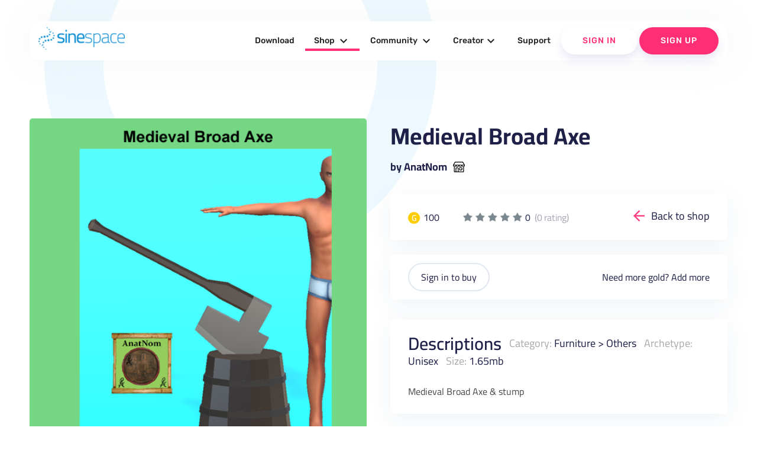

--- FILE ---
content_type: text/html; charset=UTF-8
request_url: https://sine.space/shop/view/2282631/AnatNom/Medieval-Broad-Axe
body_size: 371695
content:
<!doctype html>
<!--
  Material Design Lite

  Adapted for use for the sinespace websites by Sine Wave Entertainment Ltd.
-->
<html lang="en-GB">

<head>

    <meta charset="utf-8">
    <meta http-equiv="X-UA-Compatible" content="IE=edge">
    <meta name="viewport" content="width=device-width, initial-scale=1.0, minimum-scale=1.0">
    <title>Medieval Broad Axe by AnatNom | sinespace Shop</title>

    <meta name="description" content="Sinespace: The Virtual World For Everyone">
    <link rel="canonical" href="https://sine.space/">
    <meta property="og:locale" content="en_US">
    <meta property="og:type" content="game">
    <meta property="og:title" content="Medieval Broad Axe by AnatNom | sinespace Shop">
        <meta property="og:description" content="Fast-growing virtual world platform with limitless fun, from fashion & casual hangouts to FPS & racing games & beyond! Play, socialise; create, monetise. A Unity Asset Store partner now in Beta on PC, Mac, Web, and VR. (Android, iOS, console coming soon!)">
        <meta property="og:url" content="https://sine.space/">
    <meta property="og:site_name" content="Sinespace">

    <meta name="twitter:card" content="summary">
        <meta property="twitter:description" content="Fast-growing virtual world platform with limitless fun, from fashion & casual hangouts to FPS & racing games & beyond! Play, socialise; create, monetise. A Unity Asset Store partner now in Beta on PC, Mac, Web, and VR. (Android, iOS, console coming soon!)">
        <meta name="twitter:title" content="Sinespace: The Virtual World For Everyone">
    <meta name="twitter:site" content="@sinewavespace">
    <meta name="twitter:creator" content="@sinewavespace">

    <meta name="keywords" content="metaverse,virtual world,sinespace,sine.space,sine wave,sinewave,meta,immersive,VR,virtual reality">

    <script type="application/ld+json">
        {
            "@context": "http://schema.org",
            "@type": "Game",
            "publisher": [{
                "@type": "Organization",
                "name": "Sine Wave Entertainment"
            }],
            "name": "Sinespace",
            "description": "Fast-growing virtual world platform with limitless fun, from fashion & casual hangouts to FPS & racing games & beyond! Play, socialise; create, monetise. A Unity Asset Store partner now in Beta on PC, Mac, Web, and VR. (Android, iOS, console coming soon!)",
            "url": "https://sine.space/",
            "sameAs": [
                "https://www.youtube.com/channel/UC_CJJxAh5csB6u07uAQN0BA",
                "https://www.facebook.com/sinespace/",
                "http://twitter.com/sinewavespace",
                "https://discord.gg/sinespace",
                "https://www.instagram.com/sinewavespace/"
            ]
        }

    </script>

    <link rel="stylesheet" href="/assets_v2/2017/2017-mdl/material.min.css?0121cfdfb3">
    <link rel="stylesheet" href="/assets_v2/2017/2017-mdl/custom.css?08c80df6ec">
    <link href="/assets_v2/2019/css/googlefont.css" rel="stylesheet">
    <link rel="shortcut icon" type="image/x-icon" href="/assets_v2/2019/images/favicon.png">
    <link rel="stylesheet" type="text/css" href="/assets_v2/2017/css/validationEngine.jquery.css" media="screen" title="no title" charset="utf-8" />

    <script type="text/javascript" src="/assets_v2/2019/js/yall.min.js"></script>
    <script type="text/javascript" src="/assets_v2/2017/js/jquery.min.js"></script>
    <script type="text/javascript" src="/assets_v2/2017/js/jquery.validationEngine-en.js"></script>
    <script type="text/javascript" src="/assets_v2/2017/js/jquery.validationEngine.js"></script>
    <script type="text/javascript" src="/assets_v2/2017/js/jquery.hint.js"></script>
    <script type="text/javascript" src="/assets_v2/2017/js/functions.js"></script>
    <!-- New Header -->
    <link rel="stylesheet" href="/assets_v2/2019/css/material.blue-pink.min.css">

    <script type='text/javascript' src='https://platform-api.sharethis.com/js/sharethis.js#property=5d073d884351e90012650e7b&product=inline-share-buttons' async='async'></script>
    <script defer src="/assets_v2/2019/js/material.min.js"></script>
    <script type="text/javascript" src="/assets_v2/2019/js/slick.min.1.8.1.js"></script>
    <script src="/assets_v2/2019/js/jquery-ui.js"></script>
    <script src="/assets_v2/2019/js/isotope.pkgd.js"></script>
    <script defer src="/assets_v2/2019/js/getmdl-select.min.js"></script>
    <script defer src="/assets_v2/2019/js/Carousel.js"></script>
    <script src="/assets_v2/2019/js/jquery.fancybox.min.js"></script>
    <script defer src="/assets_v2/2019/js/jquery.matchHeight-min.js"></script>
    <script defer src="/assets_v2/2019/js/jquery.datetimepicker.min.js"></script>
    <script defer src="/assets_v2/2019/js/main.js"></script>

    <link rel="stylesheet" href="/assets_v2/2019/css/font-awesome.css">
    <link rel="stylesheet" href="/assets_v2/2019/fontawesome/css/all.css">
    <link rel="stylesheet" type="text/css" href="/assets_v2/2019/css/slick.css" />
    <link rel="stylesheet" href="/assets_v2/2019/css/jquery-ui.css">
    <link rel="stylesheet" href="/assets_v2/2019/css/jquery.fancybox.min.css">
    <link rel="stylesheet" href="/assets_v2/2019/css/jquery.datetimepicker.css">
    <link rel="stylesheet" href="/assets_v2/2019/css/custom.css">
    <link rel="stylesheet" href="/assets_v2/2019/css/home_new.css">
    <link rel="stylesheet" href="/assets_v2/2019/css/tailwind.min.css" rel="stylesheet">
    <!-- End Header 
    <script>
        (function(i, s, o, g, r, a, m) {
            i['GoogleAnalyticsObject'] = r;
            i[r] = i[r] || function() {
                (i[r].q = i[r].q || []).push(arguments)
            }, i[r].l = 1 * new Date();
            a = s.createElement(o),
                m = s.getElementsByTagName(o)[0];
            a.async = 1;
            a.src = g;
            m.parentNode.insertBefore(a, m)
        })(window, document, 'script', 'https://www.google-analytics.com/analytics.js', 'ga');

        ga('create', 'UA-90091979-4', 'auto');
        ga('send', 'pageview');

    </script>-->
    <script type="text/javascript">
        document.addEventListener("DOMContentLoaded", yall);

    </script>
</head>

<body>
    <!---
<div class="announcement">
    <div class="container">
        <div class="mdl-grid">
            <div class="mdl-cell mdl-cell--4-col mdl-cell--12-col-phone" style="text-align: center;">Sinespace Creator Content Competition</div>
            <div class="mdl-cell mdl-cell--6-col mdl-cell--12-col-phone" style="text-align: center;"><strong>Reward of $5000 to winning entries</strong></div>
            <div class="mdl-cell mdl-cell--2-col mdl-cell--12-col-phone" style="text-align: center; z-index: 9999;"><a href="https://sine.space/fellowship" class="btn">Enter Contest</a></div>
        </div>
    </div>
</div>
-->
    <header>
        <div class="header-top show-on-desktop">
            <div class="container large">
                <div class="header-block clearfix">
                    <div class="logo">
                        <a href="https://sine.space/"><img src="/assets_v2/2019/images/sinespacelogo.png" alt="" /></a>
                    </div>
                                                            <div class="nav-section cd-morph-dropdown">
                        <a href="#0" class="nav-trigger">Open Nav<span aria-hidden="true"></span></a>
                        <div class="main-nav">
                            <ul>
                                <li class="" data-content="nosubmenu"><a href="https://sine.space/download/">Download</a></li>
                                <li class="has-dropdown  active-menu" data-content="shop"><a href="https://sine.space/shop">Shop <i class="material-icons">expand_more</i></a></li>
                                <li class="has-dropdown " data-content="community"><a href="https://sine.space/explore">Community <i class="material-icons">expand_more</i></a></li>
                                <li class="has-dropdown " data-content="creators"><a href="https://sine.space/creator/creators">Creator<i class="material-icons">expand_more</i></a></li>
                                <!--                                <li class="has-dropdown" data-content="support"><a href="https://support.sine.space">Support <i class="material-icons">expand_more</i></a></li>     -->
                                <li class="" data-content="nosubmenu"><a href="https://support.sine.space">Support</a></li>
                                                                <li class="button-block white">
                                                                        <a href="https://sine.space/login/?ref_url=%2Fshop%2Fview%2F2282631%2FAnatNom%2FMedieval-Broad-Axe" class="login">Sign In</a>
                                                                    </li>
                                                                <li class="button-block">
                                    <a href="https://sine.space/signup/">Sign Up</a>
                                </li>
                                                            </ul>
                        </div>
                        <div class="morph-dropdown-wrapper">
                            <div class="dropdown-list">
                                <ul>
                                    <li id="news" class="links dropdown">
                                        <div class="content">
                                            <ul>
                                                <li class=""><a href="https://sine.space/news">Press</a></li>
                                                <li><a href="https://blog.sine.space/categories/releases">Release Notes</a></li>
                                                <li class=""><a href="https://sine.space/roadmap">Roadmap</a></li>
                                            </ul>
                                        </div>
                                    </li>
                                    <li id="shop" class="links dropdown">
                                        <div class="content">
                                            <ul>
                                                <li class=" active-menu"><a href="https://sine.space/shop">Browse</a></li>
                                                <li><a href="/creator/creators">Submit Content</a></li>
                                                <!--                                                <li><a href="https://sine.space/fellowship">Fellowship</a></li>-->
                                                <li class=""><a href="https://sine.space/creator/ipprotection">IP Protection</a></li>
                                                <li><a href="https://curator.sine.space/">Curator</a></li>
                                            </ul>
                                        </div>
                                    </li>

                                    <li id="community" class="links dropdown">
                                        <div class="content">
                                            <ul>
                                                <li class=""><a href="https://sine.space/events">Events</a></li>
                                                <li class=""><a href="https://sine.space/explore">Explore</a></li>
                                                <li><a href="https://blog.sine.space">Blog</a></li>
                                            </ul>
                                        </div>
                                    </li>
                                    <li id="support" class="links dropdown">
                                        <div class="content">
                                            <ul>
                                                <li class=""><a href="https://sine.space/faq">Help &amp; FAQ</a></li>
                                                <li><a href="http://support.sine.space/support/tickets/new">Submit Ticket</a></li>
                                            </ul>
                                        </div>
                                    </li>

                                    <li id="creators" class="dropdown">
                                        <div class="content">
                                            <ul>
                                                <li class=""><a href="https://sine.space/creator/creators">Become a Creator</a></li>
                                                <li class=""><a href="https://sine.space/creator/features">Features </a> </li>
                                                <li class=""><a href="https://sine.space/creator/sellyourproducts">Sell your products</a></li>
                                                <li><a href="https://docs.sine.space">Wiki-Learn</a></li>
                                            </ul>
                                        </div>
                                    </li>
                                </ul>
                                <div class="bg-layer" aria-hidden="true"></div>
                            </div>
                        </div>
                    </div>

                </div>
            </div>
        </div>
        <div class="header-bottom clearfix show-on-mobile">
            <!-- Test -->
            <!-- No header, and the drawer stays open on larger screens (fixed drawer). -->
            <div class="mdl-layout mdl-js-layout">
                <div class="mdl-layout__drawer">
                    <span class="mdl-layout-title">
                        <div class="logo">
                            <a href="https://sine.space/">
                                <img src="/assets_v2/2019/images/sinespacelogo.png" alt="" />
                            </a>
                        </div>
                    </span>
                    <ul class="mdl-navigation mobile-nav">
                        <!--
                                                <li><a class="mdl-navigation__link" href="https://sine.space/signup">Sign Up</a></li>
                        -->
                        <li><a class="mdl-navigation__link" href="https://sine.space/download/" >Download</a></li>
                        <li><a href="https://sine.space/shop" class="mdl-navigation__link">Shop <span class="caret"></span></a>
                            <ul class="sub-menu">
                                <li><a href="https://sine.space/shop" class="mdl-navigation__link">Browse</a></li>
                                <li><a href="https://sine.space/creator" class="mdl-navigation__link">Submit Content</a></li>
                                <li><a href="https://sine.space/creator/ipprotection" class="mdl-navigation__link">IP Protection</a></li>
                                <li><a href="https://curator.sine.space/" class="mdl-navigation__link">Curator</a></li>
                            </ul>
                        </li>

                        <li><a href="https://sine.space/explore" class="mdl-navigation__link ">Community <span class="caret"></span></a>
                            <ul class="sub-menu">
                                <li><a href="https://sine.space/events" class="mdl-navigation__link">Events</a></li>
                                <li><a href="https://sine.space/explore" class="mdl-navigation__link">Explore</a></li>
                                <li><a href="https://blog.sine.space" class="mdl-navigation__link">Blog</a></li>
                            </ul>
                        </li>

                        <li><a href="https://sine.space/creator/creators" class="mdl-navigation__link ">Creators <span class="caret"></span></a>
                            <ul class="sub-menu">
                                <li><a href="https://sine.space/creator/creators" class="mdl-navigation__link">Become a Creator</a></li>
                                <li><a href="https://sine.space/creator/features" class="mdl-navigation__link">Features </a> </li>
                                <li><a href="https://sine.space/creator/sellyourproducts" class="mdl-navigation__link">Sell your products</a></li>
                                <li><a href="https://docs.sine.space" class="mdl-navigation__link">Wiki Learn</a></li>
                                <li><a href="https://sine.space/creator/" class="mdl-navigation__link">SignUp / Login</a></li>
                            </ul>
                        </li>
                        <li>
                            <a href="http://support.sine.space" class="mdl-navigation__link ">Support</a>
                        </li>
                                                <li class="button-block mdl-navigation__link">
                                                        <a href="https://sine.space/login/?ref_url=%2Fshop%2Fview%2F2282631%2FAnatNom%2FMedieval-Broad-Axe" class="login">Sign In</a>
                                                    </li>
                                                <li class="button-block mdl-navigation__link">
                            <a href="https://sine.space/signup/">Sign Up</a>
                        </li>
                                            </ul>
                </div>
            </div>
            <!-- End Test -->
            <!-- Left aligned menu below button -->
            <div class="logo right">
                <a href="https://sine.space/"><img src="/assets_v2/2019/images/sinespacelogo_footer.png" width="205" alt="footerlogo" /></a>
            </div>
        </div>
    </header>
<script type="text/javascript">
    var ClickCount = 0;
    function SelectPattern(patternid)
	{
        $('#patternid').val(patternid);
    }
    function buy_submit(isgold)
    {
        if (isgold)
        {
        	$('#currency').val("credits");
        }
        else
        {
        	$('#currency').val("silver");
        }
        $('#buy_form').submit();
        return true;
    }
</script>
<section class="shop-single-section wave-bottom">
    <div class="container large">
        <div class="clearfix">
        <h2></h2>
            <div class="product-left-cell">
                <div class="single-slider-main slider-for">
                    <div class="shop-image-wrap"><div class="shop-image-full" style="background-image:url('https://d63wqgvwdt4by.cloudfront.net/release/v20/87/D4/2282631/ItemStoreIcon.png');"></div></div>
                                                                                                                    </div>
                <div class="single-slider-nav slider-nav">
                    <div class="shop-image">
                        <div class="shop-image-thumb my-active"><img src="https://d63wqgvwdt4by.cloudfront.net/release/v20/87/D4/2282631/ItemStoreIcon.png" alt=""></div>
                    </div>
                                                                                                                    </div>
            </div>
            <div class="product-right-cell">
                <div class="single-title">
                    <h2>Medieval Broad Axe</h2>
                    <a href="/shop/author/2111002/AnatNom/">by AnatNom</a>
                </div>
                <div class="product-cards pricing-info clearfix">
                    <div class="balance-coins">
                        <div class="price gold"><span>G</span> 100</div>                                            </div>
                    <div class="rate">
                        <ul class="rate-info">
                            <li class="silver">1</li><li class="silver">2</li><li class="silver">3</li><li class="silver">4</li><li class="silver">5</li>
                        </ul>
                        <div class="total-reviews text-lg">0 <span class="ml-1" style="opacity: 0.4;">(0 rating)</span></div>
                    </div>
                    <div class="back-link">
<!--                        <a href="javascript:history.go(-1)">Back to shop</a>-->
                        <a href="https://sine.space/shop">Back to shop</a>
                    </div>
                </div>
                <form id="buy_form" name="buy_form" action="" method="post">
                    <input type="hidden" name="csrf_test_name" value="39c276ac0f70c1af8553072603d0255a">
                    <input type="hidden" name="patternid" id="patternid" value="0">
                    <input type="hidden" name="currency" id="currency" value="">
                    <div class="product-cards varitaions-blk">
                                                <div class="varitaions-blk-botton">
                            <div class="balance-coins">
                                                            <a href="https://sine.space/login/?ref_url=%2Fshop%2Fview%2F2282631%2FAnatNom%2FMedieval-Broad-Axe" class="login">Sign in to buy</a>
                                                        </div>
                            <div class="add-more">Need more gold? <a href="https://sine.space/user/buy_gold" target="_blank">Add more</a></div>
                        </div>
                    </div>
                </form>
                <div class="product-cards description-blk">
                                        <div class="description-blk-title">
                        <h3>Descriptions</h3>
                        <span><label>Category:</label> <a href="https://sine.space/shop/category/5/1/Furniture/">Furniture</a> > <a href="https://sine.space/shop/category/599/1/Furniture/Others/">Others</a></span>
                        <span><label>Archetype:</label> Unisex</span>
                        <span><label>Size:</label> 1.65mb</span>
                    </div>
                    <div class="content">
                        <p>
                            Medieval Broad Axe & stump                        </p>
                    </div>
                </div>
                            </div>
        </div>
    </div>
        <div class="related-shopitems products-section-new">
        <div class="container large">
            <div class="heading-info">
                <h2 style="text-align: center;">More content by AnatNom</h2>
                <a href="/shop/author/2111002/AnatNom/">See full shop</a>
            </div>
            <div class="products-grid products-grid-new related-shopitems-grid">
                                  <div class="product-item rshop-item mdl-cell  mdl-cell--12-col-phone">
                         <div class="product-image-wrap">
                            <a href="/shop/view/2311736/AnatNom/Bedroom-Night-Stand" class="product-image" style="background-image:url(https://d63wqgvwdt4by.cloudfront.net/release/v20/38/46/2311736/ItemStoreIcon.png); "></a>
                                <!--  <span class="button white" data-name="Bedroom Night Stand " data-link="https://sine.space/shop/view/2311736/AnatNom/Bedroom-Night-Stand" data-gold="300" data-silver="-1" data-review="0" data-author="AnatNom" data-image="https://d63wqgvwdt4by.cloudfront.net/release/v20/38/46/2311736/ItemStoreIcon.png" data-desc="Medieval Broad Axe & stump" >Quick buy</span> -->
                           </div>
                            <div class="product-info">
                                <a href="/shop/view/2311736/AnatNom/Bedroom-Night-Stand" class="product-title">Bedroom Night Stand </a>
                                <div class="btn-wrap clearfix">
                                    <div class="btn-wrap-right">
                                        <a href="https://sine.space/shop/author/2111002/AnatNom" title="by AnatNom">by AnatNom</a>
                                    </div>
                                    <div class="btn-wrap-left">

                                        <div class="price gold"><span>G</span>300 </div>                                                                            </div>
                                </div>
                            </div>
                        </div>
                                  <div class="product-item rshop-item mdl-cell  mdl-cell--12-col-phone">
                         <div class="product-image-wrap">
                            <a href="/shop/view/2311735/AnatNom/Cedar-Chest-Carved-Wood" class="product-image" style="background-image:url(https://d63wqgvwdt4by.cloudfront.net/release/v20/37/46/2311735/ItemStoreIcon.png); "></a>
                                <!--  <span class="button white" data-name="Cedar Chest Carved Wood" data-link="https://sine.space/shop/view/2311735/AnatNom/Cedar-Chest-Carved-Wood" data-gold="400" data-silver="-1" data-review="0" data-author="AnatNom" data-image="https://d63wqgvwdt4by.cloudfront.net/release/v20/37/46/2311735/ItemStoreIcon.png" data-desc="Medieval Broad Axe & stump" >Quick buy</span> -->
                           </div>
                            <div class="product-info">
                                <a href="/shop/view/2311735/AnatNom/Cedar-Chest-Carved-Wood" class="product-title">Cedar Chest Carved Wood</a>
                                <div class="btn-wrap clearfix">
                                    <div class="btn-wrap-right">
                                        <a href="https://sine.space/shop/author/2111002/AnatNom" title="by AnatNom">by AnatNom</a>
                                    </div>
                                    <div class="btn-wrap-left">

                                        <div class="price gold"><span>G</span>400 </div>                                                                            </div>
                                </div>
                            </div>
                        </div>
                                  <div class="product-item rshop-item mdl-cell  mdl-cell--12-col-phone">
                         <div class="product-image-wrap">
                            <a href="/shop/view/2311734/AnatNom/Cedar-Chest-Bedroom" class="product-image" style="background-image:url(https://d63wqgvwdt4by.cloudfront.net/release/v20/36/46/2311734/ItemStoreIcon.png); "></a>
                                <!--  <span class="button white" data-name="Cedar Chest Bedroom" data-link="https://sine.space/shop/view/2311734/AnatNom/Cedar-Chest-Bedroom" data-gold="200" data-silver="-1" data-review="0" data-author="AnatNom" data-image="https://d63wqgvwdt4by.cloudfront.net/release/v20/36/46/2311734/ItemStoreIcon.png" data-desc="Medieval Broad Axe & stump" >Quick buy</span> -->
                           </div>
                            <div class="product-info">
                                <a href="/shop/view/2311734/AnatNom/Cedar-Chest-Bedroom" class="product-title">Cedar Chest Bedroom</a>
                                <div class="btn-wrap clearfix">
                                    <div class="btn-wrap-right">
                                        <a href="https://sine.space/shop/author/2111002/AnatNom" title="by AnatNom">by AnatNom</a>
                                    </div>
                                    <div class="btn-wrap-left">

                                        <div class="price gold"><span>G</span>200 </div>                                                                            </div>
                                </div>
                            </div>
                        </div>
                                  <div class="product-item rshop-item mdl-cell  mdl-cell--12-col-phone">
                         <div class="product-image-wrap">
                            <a href="/shop/view/2311733/AnatNom/Male-Bedroom-Dresser" class="product-image" style="background-image:url(https://d63wqgvwdt4by.cloudfront.net/release/v20/35/46/2311733/ItemStoreIcon.png); "></a>
                                <!--  <span class="button white" data-name="Male Bedroom Dresser" data-link="https://sine.space/shop/view/2311733/AnatNom/Male-Bedroom-Dresser" data-gold="400" data-silver="-1" data-review="0" data-author="AnatNom" data-image="https://d63wqgvwdt4by.cloudfront.net/release/v20/35/46/2311733/ItemStoreIcon.png" data-desc="Medieval Broad Axe & stump" >Quick buy</span> -->
                           </div>
                            <div class="product-info">
                                <a href="/shop/view/2311733/AnatNom/Male-Bedroom-Dresser" class="product-title">Male Bedroom Dresser</a>
                                <div class="btn-wrap clearfix">
                                    <div class="btn-wrap-right">
                                        <a href="https://sine.space/shop/author/2111002/AnatNom" title="by AnatNom">by AnatNom</a>
                                    </div>
                                    <div class="btn-wrap-left">

                                        <div class="price gold"><span>G</span>400 </div>                                                                            </div>
                                </div>
                            </div>
                        </div>
                                  <div class="product-item rshop-item mdl-cell  mdl-cell--12-col-phone">
                         <div class="product-image-wrap">
                            <a href="/shop/view/2311732/AnatNom/Ladies-Vanity-Dresser" class="product-image" style="background-image:url(https://d63wqgvwdt4by.cloudfront.net/release/v20/34/46/2311732/ItemStoreIcon.png); "></a>
                                <!--  <span class="button white" data-name="Ladies Vanity Dresser" data-link="https://sine.space/shop/view/2311732/AnatNom/Ladies-Vanity-Dresser" data-gold="500" data-silver="-1" data-review="0" data-author="AnatNom" data-image="https://d63wqgvwdt4by.cloudfront.net/release/v20/34/46/2311732/ItemStoreIcon.png" data-desc="Medieval Broad Axe & stump" >Quick buy</span> -->
                           </div>
                            <div class="product-info">
                                <a href="/shop/view/2311732/AnatNom/Ladies-Vanity-Dresser" class="product-title">Ladies Vanity Dresser</a>
                                <div class="btn-wrap clearfix">
                                    <div class="btn-wrap-right">
                                        <a href="https://sine.space/shop/author/2111002/AnatNom" title="by AnatNom">by AnatNom</a>
                                    </div>
                                    <div class="btn-wrap-left">

                                        <div class="price gold"><span>G</span>500 </div>                                                                            </div>
                                </div>
                            </div>
                        </div>
                                  <div class="product-item rshop-item mdl-cell  mdl-cell--12-col-phone">
                         <div class="product-image-wrap">
                            <a href="/shop/view/2311713/AnatNom/Log-Bed" class="product-image" style="background-image:url(https://d63wqgvwdt4by.cloudfront.net/release/v20/21/46/2311713/ItemStoreIcon.png); "></a>
                                <!--  <span class="button white" data-name="Log Bed" data-link="https://sine.space/shop/view/2311713/AnatNom/Log-Bed" data-gold="150" data-silver="-1" data-review="0" data-author="AnatNom" data-image="https://d63wqgvwdt4by.cloudfront.net/release/v20/21/46/2311713/ItemStoreIcon.png" data-desc="Medieval Broad Axe & stump" >Quick buy</span> -->
                           </div>
                            <div class="product-info">
                                <a href="/shop/view/2311713/AnatNom/Log-Bed" class="product-title">Log Bed</a>
                                <div class="btn-wrap clearfix">
                                    <div class="btn-wrap-right">
                                        <a href="https://sine.space/shop/author/2111002/AnatNom" title="by AnatNom">by AnatNom</a>
                                    </div>
                                    <div class="btn-wrap-left">

                                        <div class="price gold"><span>G</span>150 </div>                                                                            </div>
                                </div>
                            </div>
                        </div>
                                  <div class="product-item rshop-item mdl-cell  mdl-cell--12-col-phone">
                         <div class="product-image-wrap">
                            <a href="/shop/view/2311710/AnatNom/Leather-Furniture-Set-Sofa-Chair" class="product-image" style="background-image:url(https://d63wqgvwdt4by.cloudfront.net/release/v20/1E/46/2311710/ItemStoreIcon.png); "></a>
                                <!--  <span class="button white" data-name="Leather Furniture Set Sofa Chair" data-link="https://sine.space/shop/view/2311710/AnatNom/Leather-Furniture-Set-Sofa-Chair" data-gold="500" data-silver="-1" data-review="0" data-author="AnatNom" data-image="https://d63wqgvwdt4by.cloudfront.net/release/v20/1E/46/2311710/ItemStoreIcon.png" data-desc="Medieval Broad Axe & stump" >Quick buy</span> -->
                           </div>
                            <div class="product-info">
                                <a href="/shop/view/2311710/AnatNom/Leather-Furniture-Set-Sofa-Chair" class="product-title">Leather Furniture Set Sofa Chair</a>
                                <div class="btn-wrap clearfix">
                                    <div class="btn-wrap-right">
                                        <a href="https://sine.space/shop/author/2111002/AnatNom" title="by AnatNom">by AnatNom</a>
                                    </div>
                                    <div class="btn-wrap-left">

                                        <div class="price gold"><span>G</span>500 </div>                                                                            </div>
                                </div>
                            </div>
                        </div>
                                  <div class="product-item rshop-item mdl-cell  mdl-cell--12-col-phone">
                         <div class="product-image-wrap">
                            <a href="/shop/view/2311705/AnatNom/Homeowner-Small-Bar" class="product-image" style="background-image:url(https://d63wqgvwdt4by.cloudfront.net/release/v20/19/46/2311705/ItemStoreIcon.png); "></a>
                                <!--  <span class="button white" data-name="Homeowner Small Bar" data-link="https://sine.space/shop/view/2311705/AnatNom/Homeowner-Small-Bar" data-gold="450" data-silver="-1" data-review="0" data-author="AnatNom" data-image="https://d63wqgvwdt4by.cloudfront.net/release/v20/19/46/2311705/ItemStoreIcon.png" data-desc="Medieval Broad Axe & stump" >Quick buy</span> -->
                           </div>
                            <div class="product-info">
                                <a href="/shop/view/2311705/AnatNom/Homeowner-Small-Bar" class="product-title">Homeowner Small Bar</a>
                                <div class="btn-wrap clearfix">
                                    <div class="btn-wrap-right">
                                        <a href="https://sine.space/shop/author/2111002/AnatNom" title="by AnatNom">by AnatNom</a>
                                    </div>
                                    <div class="btn-wrap-left">

                                        <div class="price gold"><span>G</span>450 </div>                                                                            </div>
                                </div>
                            </div>
                        </div>
                                  <div class="product-item rshop-item mdl-cell  mdl-cell--12-col-phone">
                         <div class="product-image-wrap">
                            <a href="/shop/view/2311692/AnatNom/Hot-Tub-Homeowner" class="product-image" style="background-image:url(https://d63wqgvwdt4by.cloudfront.net/release/v20/0C/46/2311692/ItemStoreIcon.png); "></a>
                                <!--  <span class="button white" data-name="Hot Tub Homeowner" data-link="https://sine.space/shop/view/2311692/AnatNom/Hot-Tub-Homeowner" data-gold="400" data-silver="-1" data-review="0" data-author="AnatNom" data-image="https://d63wqgvwdt4by.cloudfront.net/release/v20/0C/46/2311692/ItemStoreIcon.png" data-desc="Medieval Broad Axe & stump" >Quick buy</span> -->
                           </div>
                            <div class="product-info">
                                <a href="/shop/view/2311692/AnatNom/Hot-Tub-Homeowner" class="product-title">Hot Tub Homeowner</a>
                                <div class="btn-wrap clearfix">
                                    <div class="btn-wrap-right">
                                        <a href="https://sine.space/shop/author/2111002/AnatNom" title="by AnatNom">by AnatNom</a>
                                    </div>
                                    <div class="btn-wrap-left">

                                        <div class="price gold"><span>G</span>400 </div>                                                                            </div>
                                </div>
                            </div>
                        </div>
                                  <div class="product-item rshop-item mdl-cell  mdl-cell--12-col-phone">
                         <div class="product-image-wrap">
                            <a href="/shop/view/2311690/AnatNom/Ermine-Weasil-Statue" class="product-image" style="background-image:url(https://d63wqgvwdt4by.cloudfront.net/release/v20/0A/46/2311690/ItemStoreIcon.png); "></a>
                                <!--  <span class="button white" data-name="Ermine Weasil Statue" data-link="https://sine.space/shop/view/2311690/AnatNom/Ermine-Weasil-Statue" data-gold="400" data-silver="-1" data-review="0" data-author="AnatNom" data-image="https://d63wqgvwdt4by.cloudfront.net/release/v20/0A/46/2311690/ItemStoreIcon.png" data-desc="Medieval Broad Axe & stump" >Quick buy</span> -->
                           </div>
                            <div class="product-info">
                                <a href="/shop/view/2311690/AnatNom/Ermine-Weasil-Statue" class="product-title">Ermine Weasil Statue</a>
                                <div class="btn-wrap clearfix">
                                    <div class="btn-wrap-right">
                                        <a href="https://sine.space/shop/author/2111002/AnatNom" title="by AnatNom">by AnatNom</a>
                                    </div>
                                    <div class="btn-wrap-left">

                                        <div class="price gold"><span>G</span>400 </div>                                                                            </div>
                                </div>
                            </div>
                        </div>
                                  <div class="product-item rshop-item mdl-cell  mdl-cell--12-col-phone">
                         <div class="product-image-wrap">
                            <a href="/shop/view/2311689/AnatNom/Bobcat-statue" class="product-image" style="background-image:url(https://d63wqgvwdt4by.cloudfront.net/release/v20/09/46/2311689/ItemStoreIcon.png); "></a>
                                <!--  <span class="button white" data-name="Bobcat statue" data-link="https://sine.space/shop/view/2311689/AnatNom/Bobcat-statue" data-gold="400" data-silver="-1" data-review="0" data-author="AnatNom" data-image="https://d63wqgvwdt4by.cloudfront.net/release/v20/09/46/2311689/ItemStoreIcon.png" data-desc="Medieval Broad Axe & stump" >Quick buy</span> -->
                           </div>
                            <div class="product-info">
                                <a href="/shop/view/2311689/AnatNom/Bobcat-statue" class="product-title">Bobcat statue</a>
                                <div class="btn-wrap clearfix">
                                    <div class="btn-wrap-right">
                                        <a href="https://sine.space/shop/author/2111002/AnatNom" title="by AnatNom">by AnatNom</a>
                                    </div>
                                    <div class="btn-wrap-left">

                                        <div class="price gold"><span>G</span>400 </div>                                                                            </div>
                                </div>
                            </div>
                        </div>
                                  <div class="product-item rshop-item mdl-cell  mdl-cell--12-col-phone">
                         <div class="product-image-wrap">
                            <a href="/shop/view/2311688/AnatNom/Snowshoe-Hare-statue" class="product-image" style="background-image:url(https://d63wqgvwdt4by.cloudfront.net/release/v20/08/46/2311688/ItemStoreIcon.png); "></a>
                                <!--  <span class="button white" data-name="Snowshoe Hare statue" data-link="https://sine.space/shop/view/2311688/AnatNom/Snowshoe-Hare-statue" data-gold="400" data-silver="-1" data-review="0" data-author="AnatNom" data-image="https://d63wqgvwdt4by.cloudfront.net/release/v20/08/46/2311688/ItemStoreIcon.png" data-desc="Medieval Broad Axe & stump" >Quick buy</span> -->
                           </div>
                            <div class="product-info">
                                <a href="/shop/view/2311688/AnatNom/Snowshoe-Hare-statue" class="product-title">Snowshoe Hare statue</a>
                                <div class="btn-wrap clearfix">
                                    <div class="btn-wrap-right">
                                        <a href="https://sine.space/shop/author/2111002/AnatNom" title="by AnatNom">by AnatNom</a>
                                    </div>
                                    <div class="btn-wrap-left">

                                        <div class="price gold"><span>G</span>400 </div>                                                                            </div>
                                </div>
                            </div>
                        </div>
                                  <div class="product-item rshop-item mdl-cell  mdl-cell--12-col-phone">
                         <div class="product-image-wrap">
                            <a href="/shop/view/2311687/AnatNom/Coyote-howling-statue" class="product-image" style="background-image:url(https://d63wqgvwdt4by.cloudfront.net/release/v20/07/46/2311687/ItemStoreIcon.png); "></a>
                                <!--  <span class="button white" data-name="Coyote howling statue" data-link="https://sine.space/shop/view/2311687/AnatNom/Coyote-howling-statue" data-gold="400" data-silver="-1" data-review="0" data-author="AnatNom" data-image="https://d63wqgvwdt4by.cloudfront.net/release/v20/07/46/2311687/ItemStoreIcon.png" data-desc="Medieval Broad Axe & stump" >Quick buy</span> -->
                           </div>
                            <div class="product-info">
                                <a href="/shop/view/2311687/AnatNom/Coyote-howling-statue" class="product-title">Coyote howling statue</a>
                                <div class="btn-wrap clearfix">
                                    <div class="btn-wrap-right">
                                        <a href="https://sine.space/shop/author/2111002/AnatNom" title="by AnatNom">by AnatNom</a>
                                    </div>
                                    <div class="btn-wrap-left">

                                        <div class="price gold"><span>G</span>400 </div>                                                                            </div>
                                </div>
                            </div>
                        </div>
                                  <div class="product-item rshop-item mdl-cell  mdl-cell--12-col-phone">
                         <div class="product-image-wrap">
                            <a href="/shop/view/2311686/AnatNom/Antique-Walking-Plow" class="product-image" style="background-image:url(https://d63wqgvwdt4by.cloudfront.net/release/v20/06/46/2311686/ItemStoreIcon.png); "></a>
                                <!--  <span class="button white" data-name="Antique Walking Plow" data-link="https://sine.space/shop/view/2311686/AnatNom/Antique-Walking-Plow" data-gold="200" data-silver="-1" data-review="0" data-author="AnatNom" data-image="https://d63wqgvwdt4by.cloudfront.net/release/v20/06/46/2311686/ItemStoreIcon.png" data-desc="Medieval Broad Axe & stump" >Quick buy</span> -->
                           </div>
                            <div class="product-info">
                                <a href="/shop/view/2311686/AnatNom/Antique-Walking-Plow" class="product-title">Antique Walking Plow</a>
                                <div class="btn-wrap clearfix">
                                    <div class="btn-wrap-right">
                                        <a href="https://sine.space/shop/author/2111002/AnatNom" title="by AnatNom">by AnatNom</a>
                                    </div>
                                    <div class="btn-wrap-left">

                                        <div class="price gold"><span>G</span>200 </div>                                                                            </div>
                                </div>
                            </div>
                        </div>
                                  <div class="product-item rshop-item mdl-cell  mdl-cell--12-col-phone">
                         <div class="product-image-wrap">
                            <a href="/shop/view/2311682/AnatNom/Table-Place-Setting" class="product-image" style="background-image:url(https://d63wqgvwdt4by.cloudfront.net/release/v20/02/46/2311682/ItemStoreIcon.png); "></a>
                                <!--  <span class="button white" data-name="Table Place Setting" data-link="https://sine.space/shop/view/2311682/AnatNom/Table-Place-Setting" data-gold="50" data-silver="-1" data-review="0" data-author="AnatNom" data-image="https://d63wqgvwdt4by.cloudfront.net/release/v20/02/46/2311682/ItemStoreIcon.png" data-desc="Medieval Broad Axe & stump" >Quick buy</span> -->
                           </div>
                            <div class="product-info">
                                <a href="/shop/view/2311682/AnatNom/Table-Place-Setting" class="product-title">Table Place Setting</a>
                                <div class="btn-wrap clearfix">
                                    <div class="btn-wrap-right">
                                        <a href="https://sine.space/shop/author/2111002/AnatNom" title="by AnatNom">by AnatNom</a>
                                    </div>
                                    <div class="btn-wrap-left">

                                        <div class="price gold"><span>G</span>50 </div>                                                                            </div>
                                </div>
                            </div>
                        </div>
                                  <div class="product-item rshop-item mdl-cell  mdl-cell--12-col-phone">
                         <div class="product-image-wrap">
                            <a href="/shop/view/2311667/AnatNom/Antique-Clawfoot-Round-Table" class="product-image" style="background-image:url(https://d63wqgvwdt4by.cloudfront.net/release/v20/F3/45/2311667/ItemStoreIcon.png); "></a>
                                <!--  <span class="button white" data-name="Antique Clawfoot Round Table" data-link="https://sine.space/shop/view/2311667/AnatNom/Antique-Clawfoot-Round-Table" data-gold="250" data-silver="-1" data-review="0" data-author="AnatNom" data-image="https://d63wqgvwdt4by.cloudfront.net/release/v20/F3/45/2311667/ItemStoreIcon.png" data-desc="Medieval Broad Axe & stump" >Quick buy</span> -->
                           </div>
                            <div class="product-info">
                                <a href="/shop/view/2311667/AnatNom/Antique-Clawfoot-Round-Table" class="product-title">Antique Clawfoot Round Table</a>
                                <div class="btn-wrap clearfix">
                                    <div class="btn-wrap-right">
                                        <a href="https://sine.space/shop/author/2111002/AnatNom" title="by AnatNom">by AnatNom</a>
                                    </div>
                                    <div class="btn-wrap-left">

                                        <div class="price gold"><span>G</span>250 </div>                                                                            </div>
                                </div>
                            </div>
                        </div>
                                  <div class="product-item rshop-item mdl-cell  mdl-cell--12-col-phone">
                         <div class="product-image-wrap">
                            <a href="/shop/view/2311663/AnatNom/Pine-Martin-Mount" class="product-image" style="background-image:url(https://d63wqgvwdt4by.cloudfront.net/release/v20/EF/45/2311663/ItemStoreIcon.png); "></a>
                                <!--  <span class="button white" data-name="Pine Martin Mount" data-link="https://sine.space/shop/view/2311663/AnatNom/Pine-Martin-Mount" data-gold="400" data-silver="-1" data-review="0" data-author="AnatNom" data-image="https://d63wqgvwdt4by.cloudfront.net/release/v20/EF/45/2311663/ItemStoreIcon.png" data-desc="Medieval Broad Axe & stump" >Quick buy</span> -->
                           </div>
                            <div class="product-info">
                                <a href="/shop/view/2311663/AnatNom/Pine-Martin-Mount" class="product-title">Pine Martin Mount</a>
                                <div class="btn-wrap clearfix">
                                    <div class="btn-wrap-right">
                                        <a href="https://sine.space/shop/author/2111002/AnatNom" title="by AnatNom">by AnatNom</a>
                                    </div>
                                    <div class="btn-wrap-left">

                                        <div class="price gold"><span>G</span>400 </div>                                                                            </div>
                                </div>
                            </div>
                        </div>
                                  <div class="product-item rshop-item mdl-cell  mdl-cell--12-col-phone">
                         <div class="product-image-wrap">
                            <a href="/shop/view/2311662/AnatNom/Black-Footed-Ferrit-Mount" class="product-image" style="background-image:url(https://d63wqgvwdt4by.cloudfront.net/release/v20/EE/45/2311662/ItemStoreIcon.png); "></a>
                                <!--  <span class="button white" data-name="Black Footed Ferrit Mount" data-link="https://sine.space/shop/view/2311662/AnatNom/Black-Footed-Ferrit-Mount" data-gold="400" data-silver="-1" data-review="0" data-author="AnatNom" data-image="https://d63wqgvwdt4by.cloudfront.net/release/v20/EE/45/2311662/ItemStoreIcon.png" data-desc="Medieval Broad Axe & stump" >Quick buy</span> -->
                           </div>
                            <div class="product-info">
                                <a href="/shop/view/2311662/AnatNom/Black-Footed-Ferrit-Mount" class="product-title">Black Footed Ferrit Mount</a>
                                <div class="btn-wrap clearfix">
                                    <div class="btn-wrap-right">
                                        <a href="https://sine.space/shop/author/2111002/AnatNom" title="by AnatNom">by AnatNom</a>
                                    </div>
                                    <div class="btn-wrap-left">

                                        <div class="price gold"><span>G</span>400 </div>                                                                            </div>
                                </div>
                            </div>
                        </div>
                                  <div class="product-item rshop-item mdl-cell  mdl-cell--12-col-phone">
                         <div class="product-image-wrap">
                            <a href="/shop/view/2311661/AnatNom/Snowy-Owl-Mount" class="product-image" style="background-image:url(https://d63wqgvwdt4by.cloudfront.net/release/v20/ED/45/2311661/ItemStoreIcon.png); "></a>
                                <!--  <span class="button white" data-name="Snowy Owl Mount" data-link="https://sine.space/shop/view/2311661/AnatNom/Snowy-Owl-Mount" data-gold="400" data-silver="-1" data-review="0" data-author="AnatNom" data-image="https://d63wqgvwdt4by.cloudfront.net/release/v20/ED/45/2311661/ItemStoreIcon.png" data-desc="Medieval Broad Axe & stump" >Quick buy</span> -->
                           </div>
                            <div class="product-info">
                                <a href="/shop/view/2311661/AnatNom/Snowy-Owl-Mount" class="product-title">Snowy Owl Mount</a>
                                <div class="btn-wrap clearfix">
                                    <div class="btn-wrap-right">
                                        <a href="https://sine.space/shop/author/2111002/AnatNom" title="by AnatNom">by AnatNom</a>
                                    </div>
                                    <div class="btn-wrap-left">

                                        <div class="price gold"><span>G</span>400 </div>                                                                            </div>
                                </div>
                            </div>
                        </div>
                                  <div class="product-item rshop-item mdl-cell  mdl-cell--12-col-phone">
                         <div class="product-image-wrap">
                            <a href="/shop/view/2311660/AnatNom/Native-Arrow-Head-Collection" class="product-image" style="background-image:url(https://d63wqgvwdt4by.cloudfront.net/release/v20/EC/45/2311660/ItemStoreIcon.png); "></a>
                                <!--  <span class="button white" data-name="Native Arrow Head Collection" data-link="https://sine.space/shop/view/2311660/AnatNom/Native-Arrow-Head-Collection" data-gold="200" data-silver="-1" data-review="0" data-author="AnatNom" data-image="https://d63wqgvwdt4by.cloudfront.net/release/v20/EC/45/2311660/ItemStoreIcon.png" data-desc="Medieval Broad Axe & stump" >Quick buy</span> -->
                           </div>
                            <div class="product-info">
                                <a href="/shop/view/2311660/AnatNom/Native-Arrow-Head-Collection" class="product-title">Native Arrow Head Collection</a>
                                <div class="btn-wrap clearfix">
                                    <div class="btn-wrap-right">
                                        <a href="https://sine.space/shop/author/2111002/AnatNom" title="by AnatNom">by AnatNom</a>
                                    </div>
                                    <div class="btn-wrap-left">

                                        <div class="price gold"><span>G</span>200 </div>                                                                            </div>
                                </div>
                            </div>
                        </div>
                                  <div class="product-item rshop-item mdl-cell  mdl-cell--12-col-phone">
                         <div class="product-image-wrap">
                            <a href="/shop/view/2311659/AnatNom/Antique-China-Hutch" class="product-image" style="background-image:url(https://d63wqgvwdt4by.cloudfront.net/release/v20/EB/45/2311659/ItemStoreIcon.png); "></a>
                                <!--  <span class="button white" data-name="Antique China Hutch" data-link="https://sine.space/shop/view/2311659/AnatNom/Antique-China-Hutch" data-gold="400" data-silver="-1" data-review="0" data-author="AnatNom" data-image="https://d63wqgvwdt4by.cloudfront.net/release/v20/EB/45/2311659/ItemStoreIcon.png" data-desc="Medieval Broad Axe & stump" >Quick buy</span> -->
                           </div>
                            <div class="product-info">
                                <a href="/shop/view/2311659/AnatNom/Antique-China-Hutch" class="product-title">Antique China Hutch</a>
                                <div class="btn-wrap clearfix">
                                    <div class="btn-wrap-right">
                                        <a href="https://sine.space/shop/author/2111002/AnatNom" title="by AnatNom">by AnatNom</a>
                                    </div>
                                    <div class="btn-wrap-left">

                                        <div class="price gold"><span>G</span>400 </div>                                                                            </div>
                                </div>
                            </div>
                        </div>
                                  <div class="product-item rshop-item mdl-cell  mdl-cell--12-col-phone">
                         <div class="product-image-wrap">
                            <a href="/shop/view/2311658/AnatNom/Welcome-Sign-Rustic-Wood" class="product-image" style="background-image:url(https://d63wqgvwdt4by.cloudfront.net/release/v20/EA/45/2311658/ItemStoreIcon.png); "></a>
                                <!--  <span class="button white" data-name="Welcome Sign Rustic Wood" data-link="https://sine.space/shop/view/2311658/AnatNom/Welcome-Sign-Rustic-Wood" data-gold="200" data-silver="-1" data-review="0" data-author="AnatNom" data-image="https://d63wqgvwdt4by.cloudfront.net/release/v20/EA/45/2311658/ItemStoreIcon.png" data-desc="Medieval Broad Axe & stump" >Quick buy</span> -->
                           </div>
                            <div class="product-info">
                                <a href="/shop/view/2311658/AnatNom/Welcome-Sign-Rustic-Wood" class="product-title">Welcome Sign Rustic Wood</a>
                                <div class="btn-wrap clearfix">
                                    <div class="btn-wrap-right">
                                        <a href="https://sine.space/shop/author/2111002/AnatNom" title="by AnatNom">by AnatNom</a>
                                    </div>
                                    <div class="btn-wrap-left">

                                        <div class="price gold"><span>G</span>200 </div>                                                                            </div>
                                </div>
                            </div>
                        </div>
                                  <div class="product-item rshop-item mdl-cell  mdl-cell--12-col-phone">
                         <div class="product-image-wrap">
                            <a href="/shop/view/2311645/AnatNom/Red-Fox-Mount" class="product-image" style="background-image:url(https://d63wqgvwdt4by.cloudfront.net/release/v20/DD/45/2311645/ItemStoreIcon.png); "></a>
                                <!--  <span class="button white" data-name="Red Fox Mount" data-link="https://sine.space/shop/view/2311645/AnatNom/Red-Fox-Mount" data-gold="300" data-silver="-1" data-review="0" data-author="AnatNom" data-image="https://d63wqgvwdt4by.cloudfront.net/release/v20/DD/45/2311645/ItemStoreIcon.png" data-desc="Medieval Broad Axe & stump" >Quick buy</span> -->
                           </div>
                            <div class="product-info">
                                <a href="/shop/view/2311645/AnatNom/Red-Fox-Mount" class="product-title">Red Fox Mount</a>
                                <div class="btn-wrap clearfix">
                                    <div class="btn-wrap-right">
                                        <a href="https://sine.space/shop/author/2111002/AnatNom" title="by AnatNom">by AnatNom</a>
                                    </div>
                                    <div class="btn-wrap-left">

                                        <div class="price gold"><span>G</span>300 </div>                                                                            </div>
                                </div>
                            </div>
                        </div>
                                  <div class="product-item rshop-item mdl-cell  mdl-cell--12-col-phone">
                         <div class="product-image-wrap">
                            <a href="/shop/view/2311644/AnatNom/Eagle-Mount-on-Branch" class="product-image" style="background-image:url(https://d63wqgvwdt4by.cloudfront.net/release/v20/DC/45/2311644/ItemStoreIcon.png); "></a>
                                <!--  <span class="button white" data-name="Eagle Mount on Branch" data-link="https://sine.space/shop/view/2311644/AnatNom/Eagle-Mount-on-Branch" data-gold="400" data-silver="-1" data-review="0" data-author="AnatNom" data-image="https://d63wqgvwdt4by.cloudfront.net/release/v20/DC/45/2311644/ItemStoreIcon.png" data-desc="Medieval Broad Axe & stump" >Quick buy</span> -->
                           </div>
                            <div class="product-info">
                                <a href="/shop/view/2311644/AnatNom/Eagle-Mount-on-Branch" class="product-title">Eagle Mount on Branch</a>
                                <div class="btn-wrap clearfix">
                                    <div class="btn-wrap-right">
                                        <a href="https://sine.space/shop/author/2111002/AnatNom" title="by AnatNom">by AnatNom</a>
                                    </div>
                                    <div class="btn-wrap-left">

                                        <div class="price gold"><span>G</span>400 </div>                                                                            </div>
                                </div>
                            </div>
                        </div>
                                  <div class="product-item rshop-item mdl-cell  mdl-cell--12-col-phone">
                         <div class="product-image-wrap">
                            <a href="/shop/view/2311642/AnatNom/Great-Horned-Owl-Mount" class="product-image" style="background-image:url(https://d63wqgvwdt4by.cloudfront.net/release/v20/DA/45/2311642/ItemStoreIcon.png); "></a>
                                <!--  <span class="button white" data-name="Great Horned Owl Mount" data-link="https://sine.space/shop/view/2311642/AnatNom/Great-Horned-Owl-Mount" data-gold="400" data-silver="-1" data-review="0" data-author="AnatNom" data-image="https://d63wqgvwdt4by.cloudfront.net/release/v20/DA/45/2311642/ItemStoreIcon.png" data-desc="Medieval Broad Axe & stump" >Quick buy</span> -->
                           </div>
                            <div class="product-info">
                                <a href="/shop/view/2311642/AnatNom/Great-Horned-Owl-Mount" class="product-title">Great Horned Owl Mount</a>
                                <div class="btn-wrap clearfix">
                                    <div class="btn-wrap-right">
                                        <a href="https://sine.space/shop/author/2111002/AnatNom" title="by AnatNom">by AnatNom</a>
                                    </div>
                                    <div class="btn-wrap-left">

                                        <div class="price gold"><span>G</span>400 </div>                                                                            </div>
                                </div>
                            </div>
                        </div>
                                  <div class="product-item rshop-item mdl-cell  mdl-cell--12-col-phone">
                         <div class="product-image-wrap">
                            <a href="/shop/view/2311640/AnatNom/Dead-Tree-Limb" class="product-image" style="background-image:url(https://d63wqgvwdt4by.cloudfront.net/release/v20/D8/45/2311640/ItemStoreIcon.png); "></a>
                                <!--  <span class="button white" data-name="Dead Tree Limb" data-link="https://sine.space/shop/view/2311640/AnatNom/Dead-Tree-Limb" data-gold="50" data-silver="-1" data-review="0" data-author="AnatNom" data-image="https://d63wqgvwdt4by.cloudfront.net/release/v20/D8/45/2311640/ItemStoreIcon.png" data-desc="Medieval Broad Axe & stump" >Quick buy</span> -->
                           </div>
                            <div class="product-info">
                                <a href="/shop/view/2311640/AnatNom/Dead-Tree-Limb" class="product-title">Dead Tree Limb</a>
                                <div class="btn-wrap clearfix">
                                    <div class="btn-wrap-right">
                                        <a href="https://sine.space/shop/author/2111002/AnatNom" title="by AnatNom">by AnatNom</a>
                                    </div>
                                    <div class="btn-wrap-left">

                                        <div class="price gold"><span>G</span>50 </div>                                                                            </div>
                                </div>
                            </div>
                        </div>
                                  <div class="product-item rshop-item mdl-cell  mdl-cell--12-col-phone">
                         <div class="product-image-wrap">
                            <a href="/shop/view/2311638/AnatNom/Display-Case-1-Glass" class="product-image" style="background-image:url(https://d63wqgvwdt4by.cloudfront.net/release/v20/D6/45/2311638/ItemStoreIcon.png); "></a>
                                <!--  <span class="button white" data-name="Display Case #1 Glass" data-link="https://sine.space/shop/view/2311638/AnatNom/Display-Case-1-Glass" data-gold="200" data-silver="-1" data-review="0" data-author="AnatNom" data-image="https://d63wqgvwdt4by.cloudfront.net/release/v20/D6/45/2311638/ItemStoreIcon.png" data-desc="Medieval Broad Axe & stump" >Quick buy</span> -->
                           </div>
                            <div class="product-info">
                                <a href="/shop/view/2311638/AnatNom/Display-Case-1-Glass" class="product-title">Display Case #1 Glass</a>
                                <div class="btn-wrap clearfix">
                                    <div class="btn-wrap-right">
                                        <a href="https://sine.space/shop/author/2111002/AnatNom" title="by AnatNom">by AnatNom</a>
                                    </div>
                                    <div class="btn-wrap-left">

                                        <div class="price gold"><span>G</span>200 </div>                                                                            </div>
                                </div>
                            </div>
                        </div>
                                  <div class="product-item rshop-item mdl-cell  mdl-cell--12-col-phone">
                         <div class="product-image-wrap">
                            <a href="/shop/view/2311636/AnatNom/Reception-Counter-2" class="product-image" style="background-image:url(https://d63wqgvwdt4by.cloudfront.net/release/v20/D4/45/2311636/ItemStoreIcon.png); "></a>
                                <!--  <span class="button white" data-name="Reception Counter 2" data-link="https://sine.space/shop/view/2311636/AnatNom/Reception-Counter-2" data-gold="400" data-silver="-1" data-review="0" data-author="AnatNom" data-image="https://d63wqgvwdt4by.cloudfront.net/release/v20/D4/45/2311636/ItemStoreIcon.png" data-desc="Medieval Broad Axe & stump" >Quick buy</span> -->
                           </div>
                            <div class="product-info">
                                <a href="/shop/view/2311636/AnatNom/Reception-Counter-2" class="product-title">Reception Counter 2</a>
                                <div class="btn-wrap clearfix">
                                    <div class="btn-wrap-right">
                                        <a href="https://sine.space/shop/author/2111002/AnatNom" title="by AnatNom">by AnatNom</a>
                                    </div>
                                    <div class="btn-wrap-left">

                                        <div class="price gold"><span>G</span>400 </div>                                                                            </div>
                                </div>
                            </div>
                        </div>
                                  <div class="product-item rshop-item mdl-cell  mdl-cell--12-col-phone">
                         <div class="product-image-wrap">
                            <a href="/shop/view/2311627/AnatNom/Reception-Counter-1" class="product-image" style="background-image:url(https://d63wqgvwdt4by.cloudfront.net/release/v20/CB/45/2311627/ItemStoreIcon.png); "></a>
                                <!--  <span class="button white" data-name="Reception Counter 1" data-link="https://sine.space/shop/view/2311627/AnatNom/Reception-Counter-1" data-gold="400" data-silver="-1" data-review="0" data-author="AnatNom" data-image="https://d63wqgvwdt4by.cloudfront.net/release/v20/CB/45/2311627/ItemStoreIcon.png" data-desc="Medieval Broad Axe & stump" >Quick buy</span> -->
                           </div>
                            <div class="product-info">
                                <a href="/shop/view/2311627/AnatNom/Reception-Counter-1" class="product-title">Reception Counter 1</a>
                                <div class="btn-wrap clearfix">
                                    <div class="btn-wrap-right">
                                        <a href="https://sine.space/shop/author/2111002/AnatNom" title="by AnatNom">by AnatNom</a>
                                    </div>
                                    <div class="btn-wrap-left">

                                        <div class="price gold"><span>G</span>400 </div>                                                                            </div>
                                </div>
                            </div>
                        </div>
                                  <div class="product-item rshop-item mdl-cell  mdl-cell--12-col-phone">
                         <div class="product-image-wrap">
                            <a href="/shop/view/2311621/AnatNom/Badger-Mount-on-dirt" class="product-image" style="background-image:url(https://d63wqgvwdt4by.cloudfront.net/release/v20/C5/45/2311621/ItemStoreIcon.png); "></a>
                                <!--  <span class="button white" data-name="Badger Mount on dirt" data-link="https://sine.space/shop/view/2311621/AnatNom/Badger-Mount-on-dirt" data-gold="400" data-silver="-1" data-review="0" data-author="AnatNom" data-image="https://d63wqgvwdt4by.cloudfront.net/release/v20/C5/45/2311621/ItemStoreIcon.png" data-desc="Medieval Broad Axe & stump" >Quick buy</span> -->
                           </div>
                            <div class="product-info">
                                <a href="/shop/view/2311621/AnatNom/Badger-Mount-on-dirt" class="product-title">Badger Mount on dirt</a>
                                <div class="btn-wrap clearfix">
                                    <div class="btn-wrap-right">
                                        <a href="https://sine.space/shop/author/2111002/AnatNom" title="by AnatNom">by AnatNom</a>
                                    </div>
                                    <div class="btn-wrap-left">

                                        <div class="price gold"><span>G</span>400 </div>                                                                            </div>
                                </div>
                            </div>
                        </div>
                                  <div class="product-item rshop-item mdl-cell  mdl-cell--12-col-phone">
                         <div class="product-image-wrap">
                            <a href="/shop/view/2311620/AnatNom/Mule-Deer-Shoulder-Mount" class="product-image" style="background-image:url(https://d63wqgvwdt4by.cloudfront.net/release/v20/C4/45/2311620/ItemStoreIcon.png); "></a>
                                <!--  <span class="button white" data-name="Mule Deer Shoulder Mount" data-link="https://sine.space/shop/view/2311620/AnatNom/Mule-Deer-Shoulder-Mount" data-gold="400" data-silver="-1" data-review="0" data-author="AnatNom" data-image="https://d63wqgvwdt4by.cloudfront.net/release/v20/C4/45/2311620/ItemStoreIcon.png" data-desc="Medieval Broad Axe & stump" >Quick buy</span> -->
                           </div>
                            <div class="product-info">
                                <a href="/shop/view/2311620/AnatNom/Mule-Deer-Shoulder-Mount" class="product-title">Mule Deer Shoulder Mount</a>
                                <div class="btn-wrap clearfix">
                                    <div class="btn-wrap-right">
                                        <a href="https://sine.space/shop/author/2111002/AnatNom" title="by AnatNom">by AnatNom</a>
                                    </div>
                                    <div class="btn-wrap-left">

                                        <div class="price gold"><span>G</span>400 </div>                                                                            </div>
                                </div>
                            </div>
                        </div>
                                  <div class="product-item rshop-item mdl-cell  mdl-cell--12-col-phone">
                         <div class="product-image-wrap">
                            <a href="/shop/view/2311619/AnatNom/White-Tail-Deer-Mount" class="product-image" style="background-image:url(https://d63wqgvwdt4by.cloudfront.net/release/v20/C3/45/2311619/ItemStoreIcon.png); "></a>
                                <!--  <span class="button white" data-name="White Tail Deer Mount" data-link="https://sine.space/shop/view/2311619/AnatNom/White-Tail-Deer-Mount" data-gold="400" data-silver="-1" data-review="0" data-author="AnatNom" data-image="https://d63wqgvwdt4by.cloudfront.net/release/v20/C3/45/2311619/ItemStoreIcon.png" data-desc="Medieval Broad Axe & stump" >Quick buy</span> -->
                           </div>
                            <div class="product-info">
                                <a href="/shop/view/2311619/AnatNom/White-Tail-Deer-Mount" class="product-title">White Tail Deer Mount</a>
                                <div class="btn-wrap clearfix">
                                    <div class="btn-wrap-right">
                                        <a href="https://sine.space/shop/author/2111002/AnatNom" title="by AnatNom">by AnatNom</a>
                                    </div>
                                    <div class="btn-wrap-left">

                                        <div class="price gold"><span>G</span>400 </div>                                                                            </div>
                                </div>
                            </div>
                        </div>
                                  <div class="product-item rshop-item mdl-cell  mdl-cell--12-col-phone">
                         <div class="product-image-wrap">
                            <a href="/shop/view/2311618/AnatNom/Lynx-Cat-Live-Mount" class="product-image" style="background-image:url(https://d63wqgvwdt4by.cloudfront.net/release/v20/C2/45/2311618/ItemStoreIcon.png); "></a>
                                <!--  <span class="button white" data-name="Lynx Cat Live Mount" data-link="https://sine.space/shop/view/2311618/AnatNom/Lynx-Cat-Live-Mount" data-gold="400" data-silver="-1" data-review="0" data-author="AnatNom" data-image="https://d63wqgvwdt4by.cloudfront.net/release/v20/C2/45/2311618/ItemStoreIcon.png" data-desc="Medieval Broad Axe & stump" >Quick buy</span> -->
                           </div>
                            <div class="product-info">
                                <a href="/shop/view/2311618/AnatNom/Lynx-Cat-Live-Mount" class="product-title">Lynx Cat Live Mount</a>
                                <div class="btn-wrap clearfix">
                                    <div class="btn-wrap-right">
                                        <a href="https://sine.space/shop/author/2111002/AnatNom" title="by AnatNom">by AnatNom</a>
                                    </div>
                                    <div class="btn-wrap-left">

                                        <div class="price gold"><span>G</span>400 </div>                                                                            </div>
                                </div>
                            </div>
                        </div>
                                  <div class="product-item rshop-item mdl-cell  mdl-cell--12-col-phone">
                         <div class="product-image-wrap">
                            <a href="/shop/view/2311613/AnatNom/Antelope-Proghorn-Head-Mount" class="product-image" style="background-image:url(https://d63wqgvwdt4by.cloudfront.net/release/v20/BD/45/2311613/ItemStoreIcon.png); "></a>
                                <!--  <span class="button white" data-name="Antelope Proghorn Head Mount" data-link="https://sine.space/shop/view/2311613/AnatNom/Antelope-Proghorn-Head-Mount" data-gold="400" data-silver="-1" data-review="0" data-author="AnatNom" data-image="https://d63wqgvwdt4by.cloudfront.net/release/v20/BD/45/2311613/ItemStoreIcon.png" data-desc="Medieval Broad Axe & stump" >Quick buy</span> -->
                           </div>
                            <div class="product-info">
                                <a href="/shop/view/2311613/AnatNom/Antelope-Proghorn-Head-Mount" class="product-title">Antelope Proghorn Head Mount</a>
                                <div class="btn-wrap clearfix">
                                    <div class="btn-wrap-right">
                                        <a href="https://sine.space/shop/author/2111002/AnatNom" title="by AnatNom">by AnatNom</a>
                                    </div>
                                    <div class="btn-wrap-left">

                                        <div class="price gold"><span>G</span>400 </div>                                                                            </div>
                                </div>
                            </div>
                        </div>
                                  <div class="product-item rshop-item mdl-cell  mdl-cell--12-col-phone">
                         <div class="product-image-wrap">
                            <a href="/shop/view/2311612/AnatNom/Grizzly-Bear-Wall-Mount" class="product-image" style="background-image:url(https://d63wqgvwdt4by.cloudfront.net/release/v20/BC/45/2311612/ItemStoreIcon.png); "></a>
                                <!--  <span class="button white" data-name="Grizzly Bear Wall Mount" data-link="https://sine.space/shop/view/2311612/AnatNom/Grizzly-Bear-Wall-Mount" data-gold="400" data-silver="-1" data-review="0" data-author="AnatNom" data-image="https://d63wqgvwdt4by.cloudfront.net/release/v20/BC/45/2311612/ItemStoreIcon.png" data-desc="Medieval Broad Axe & stump" >Quick buy</span> -->
                           </div>
                            <div class="product-info">
                                <a href="/shop/view/2311612/AnatNom/Grizzly-Bear-Wall-Mount" class="product-title">Grizzly Bear Wall Mount</a>
                                <div class="btn-wrap clearfix">
                                    <div class="btn-wrap-right">
                                        <a href="https://sine.space/shop/author/2111002/AnatNom" title="by AnatNom">by AnatNom</a>
                                    </div>
                                    <div class="btn-wrap-left">

                                        <div class="price gold"><span>G</span>400 </div>                                                                            </div>
                                </div>
                            </div>
                        </div>
                                  <div class="product-item rshop-item mdl-cell  mdl-cell--12-col-phone">
                         <div class="product-image-wrap">
                            <a href="/shop/view/2311611/AnatNom/Fisher-Life-Size-Mount" class="product-image" style="background-image:url(https://d63wqgvwdt4by.cloudfront.net/release/v20/BB/45/2311611/ItemStoreIcon.png); "></a>
                                <!--  <span class="button white" data-name="Fisher Life Size Mount" data-link="https://sine.space/shop/view/2311611/AnatNom/Fisher-Life-Size-Mount" data-gold="400" data-silver="-1" data-review="0" data-author="AnatNom" data-image="https://d63wqgvwdt4by.cloudfront.net/release/v20/BB/45/2311611/ItemStoreIcon.png" data-desc="Medieval Broad Axe & stump" >Quick buy</span> -->
                           </div>
                            <div class="product-info">
                                <a href="/shop/view/2311611/AnatNom/Fisher-Life-Size-Mount" class="product-title">Fisher Life Size Mount</a>
                                <div class="btn-wrap clearfix">
                                    <div class="btn-wrap-right">
                                        <a href="https://sine.space/shop/author/2111002/AnatNom" title="by AnatNom">by AnatNom</a>
                                    </div>
                                    <div class="btn-wrap-left">

                                        <div class="price gold"><span>G</span>400 </div>                                                                            </div>
                                </div>
                            </div>
                        </div>
                                  <div class="product-item rshop-item mdl-cell  mdl-cell--12-col-phone">
                         <div class="product-image-wrap">
                            <a href="/shop/view/2311610/AnatNom/Moose-Head-Mount" class="product-image" style="background-image:url(https://d63wqgvwdt4by.cloudfront.net/release/v20/BA/45/2311610/ItemStoreIcon.png); "></a>
                                <!--  <span class="button white" data-name="Moose Head Mount" data-link="https://sine.space/shop/view/2311610/AnatNom/Moose-Head-Mount" data-gold="400" data-silver="-1" data-review="0" data-author="AnatNom" data-image="https://d63wqgvwdt4by.cloudfront.net/release/v20/BA/45/2311610/ItemStoreIcon.png" data-desc="Medieval Broad Axe & stump" >Quick buy</span> -->
                           </div>
                            <div class="product-info">
                                <a href="/shop/view/2311610/AnatNom/Moose-Head-Mount" class="product-title">Moose Head Mount</a>
                                <div class="btn-wrap clearfix">
                                    <div class="btn-wrap-right">
                                        <a href="https://sine.space/shop/author/2111002/AnatNom" title="by AnatNom">by AnatNom</a>
                                    </div>
                                    <div class="btn-wrap-left">

                                        <div class="price gold"><span>G</span>400 </div>                                                                            </div>
                                </div>
                            </div>
                        </div>
                                  <div class="product-item rshop-item mdl-cell  mdl-cell--12-col-phone">
                         <div class="product-image-wrap">
                            <a href="/shop/view/2311605/AnatNom/Wolverine-Mount-on-Log" class="product-image" style="background-image:url(https://d63wqgvwdt4by.cloudfront.net/release/v20/B5/45/2311605/ItemStoreIcon.png); "></a>
                                <!--  <span class="button white" data-name="Wolverine Mount on Log" data-link="https://sine.space/shop/view/2311605/AnatNom/Wolverine-Mount-on-Log" data-gold="400" data-silver="-1" data-review="0" data-author="AnatNom" data-image="https://d63wqgvwdt4by.cloudfront.net/release/v20/B5/45/2311605/ItemStoreIcon.png" data-desc="Medieval Broad Axe & stump" >Quick buy</span> -->
                           </div>
                            <div class="product-info">
                                <a href="/shop/view/2311605/AnatNom/Wolverine-Mount-on-Log" class="product-title">Wolverine Mount on Log</a>
                                <div class="btn-wrap clearfix">
                                    <div class="btn-wrap-right">
                                        <a href="https://sine.space/shop/author/2111002/AnatNom" title="by AnatNom">by AnatNom</a>
                                    </div>
                                    <div class="btn-wrap-left">

                                        <div class="price gold"><span>G</span>400 </div>                                                                            </div>
                                </div>
                            </div>
                        </div>
                                  <div class="product-item rshop-item mdl-cell  mdl-cell--12-col-phone">
                         <div class="product-image-wrap">
                            <a href="/shop/view/2311604/AnatNom/Mountain-Goat-Life-Size-Moiunt" class="product-image" style="background-image:url(https://d63wqgvwdt4by.cloudfront.net/release/v20/B4/45/2311604/ItemStoreIcon.png); "></a>
                                <!--  <span class="button white" data-name="Mountain Goat Life Size Moiunt" data-link="https://sine.space/shop/view/2311604/AnatNom/Mountain-Goat-Life-Size-Moiunt" data-gold="400" data-silver="-1" data-review="0" data-author="AnatNom" data-image="https://d63wqgvwdt4by.cloudfront.net/release/v20/B4/45/2311604/ItemStoreIcon.png" data-desc="Medieval Broad Axe & stump" >Quick buy</span> -->
                           </div>
                            <div class="product-info">
                                <a href="/shop/view/2311604/AnatNom/Mountain-Goat-Life-Size-Moiunt" class="product-title">Mountain Goat Life Size Moiunt</a>
                                <div class="btn-wrap clearfix">
                                    <div class="btn-wrap-right">
                                        <a href="https://sine.space/shop/author/2111002/AnatNom" title="by AnatNom">by AnatNom</a>
                                    </div>
                                    <div class="btn-wrap-left">

                                        <div class="price gold"><span>G</span>400 </div>                                                                            </div>
                                </div>
                            </div>
                        </div>
                                  <div class="product-item rshop-item mdl-cell  mdl-cell--12-col-phone">
                         <div class="product-image-wrap">
                            <a href="/shop/view/2311602/AnatNom/Black-Bear-Rug" class="product-image" style="background-image:url(https://d63wqgvwdt4by.cloudfront.net/release/v20/B2/45/2311602/ItemStoreIcon.png); "></a>
                                <!--  <span class="button white" data-name="Black Bear Rug" data-link="https://sine.space/shop/view/2311602/AnatNom/Black-Bear-Rug" data-gold="200" data-silver="-1" data-review="0" data-author="AnatNom" data-image="https://d63wqgvwdt4by.cloudfront.net/release/v20/B2/45/2311602/ItemStoreIcon.png" data-desc="Medieval Broad Axe & stump" >Quick buy</span> -->
                           </div>
                            <div class="product-info">
                                <a href="/shop/view/2311602/AnatNom/Black-Bear-Rug" class="product-title">Black Bear Rug</a>
                                <div class="btn-wrap clearfix">
                                    <div class="btn-wrap-right">
                                        <a href="https://sine.space/shop/author/2111002/AnatNom" title="by AnatNom">by AnatNom</a>
                                    </div>
                                    <div class="btn-wrap-left">

                                        <div class="price gold"><span>G</span>200 </div>                                                                            </div>
                                </div>
                            </div>
                        </div>
                                  <div class="product-item rshop-item mdl-cell  mdl-cell--12-col-phone">
                         <div class="product-image-wrap">
                            <a href="/shop/view/2311601/AnatNom/Kitchen-Unit-Knotty-Pine" class="product-image" style="background-image:url(https://d63wqgvwdt4by.cloudfront.net/release/v20/B1/45/2311601/ItemStoreIcon.png); "></a>
                                <!--  <span class="button white" data-name="Kitchen Unit Knotty Pine" data-link="https://sine.space/shop/view/2311601/AnatNom/Kitchen-Unit-Knotty-Pine" data-gold="400" data-silver="-1" data-review="0" data-author="AnatNom" data-image="https://d63wqgvwdt4by.cloudfront.net/release/v20/B1/45/2311601/ItemStoreIcon.png" data-desc="Medieval Broad Axe & stump" >Quick buy</span> -->
                           </div>
                            <div class="product-info">
                                <a href="/shop/view/2311601/AnatNom/Kitchen-Unit-Knotty-Pine" class="product-title">Kitchen Unit Knotty Pine</a>
                                <div class="btn-wrap clearfix">
                                    <div class="btn-wrap-right">
                                        <a href="https://sine.space/shop/author/2111002/AnatNom" title="by AnatNom">by AnatNom</a>
                                    </div>
                                    <div class="btn-wrap-left">

                                        <div class="price gold"><span>G</span>400 </div>                                                                            </div>
                                </div>
                            </div>
                        </div>
                                  <div class="product-item rshop-item mdl-cell  mdl-cell--12-col-phone">
                         <div class="product-image-wrap">
                            <a href="/shop/view/2311571/AnatNom/Mountain-Sheep-Ram-Life-Size" class="product-image" style="background-image:url(https://d63wqgvwdt4by.cloudfront.net/release/v20/93/45/2311571/ItemStoreIcon.png); "></a>
                                <!--  <span class="button white" data-name="Mountain Sheep Ram Life Size" data-link="https://sine.space/shop/view/2311571/AnatNom/Mountain-Sheep-Ram-Life-Size" data-gold="300" data-silver="-1" data-review="0" data-author="AnatNom" data-image="https://d63wqgvwdt4by.cloudfront.net/release/v20/93/45/2311571/ItemStoreIcon.png" data-desc="Medieval Broad Axe & stump" >Quick buy</span> -->
                           </div>
                            <div class="product-info">
                                <a href="/shop/view/2311571/AnatNom/Mountain-Sheep-Ram-Life-Size" class="product-title">Mountain Sheep Ram Life Size</a>
                                <div class="btn-wrap clearfix">
                                    <div class="btn-wrap-right">
                                        <a href="https://sine.space/shop/author/2111002/AnatNom" title="by AnatNom">by AnatNom</a>
                                    </div>
                                    <div class="btn-wrap-left">

                                        <div class="price gold"><span>G</span>300 </div>                                                                            </div>
                                </div>
                            </div>
                        </div>
                                  <div class="product-item rshop-item mdl-cell  mdl-cell--12-col-phone">
                         <div class="product-image-wrap">
                            <a href="/shop/view/2311569/AnatNom/Weathered-Dead-Log" class="product-image" style="background-image:url(https://d63wqgvwdt4by.cloudfront.net/release/v20/91/45/2311569/ItemStoreIcon.png); "></a>
                                <!--  <span class="button white" data-name="Weathered Dead Log" data-link="https://sine.space/shop/view/2311569/AnatNom/Weathered-Dead-Log" data-gold="50" data-silver="-1" data-review="0" data-author="AnatNom" data-image="https://d63wqgvwdt4by.cloudfront.net/release/v20/91/45/2311569/ItemStoreIcon.png" data-desc="Medieval Broad Axe & stump" >Quick buy</span> -->
                           </div>
                            <div class="product-info">
                                <a href="/shop/view/2311569/AnatNom/Weathered-Dead-Log" class="product-title">Weathered Dead Log</a>
                                <div class="btn-wrap clearfix">
                                    <div class="btn-wrap-right">
                                        <a href="https://sine.space/shop/author/2111002/AnatNom" title="by AnatNom">by AnatNom</a>
                                    </div>
                                    <div class="btn-wrap-left">

                                        <div class="price gold"><span>G</span>50 </div>                                                                            </div>
                                </div>
                            </div>
                        </div>
                                  <div class="product-item rshop-item mdl-cell  mdl-cell--12-col-phone">
                         <div class="product-image-wrap">
                            <a href="/shop/view/2311567/AnatNom/Mountain-Lion-Life-Size-Mount" class="product-image" style="background-image:url(https://d63wqgvwdt4by.cloudfront.net/release/v20/8F/45/2311567/ItemStoreIcon.png); "></a>
                                <!--  <span class="button white" data-name="Mountain Lion Life Size Mount" data-link="https://sine.space/shop/view/2311567/AnatNom/Mountain-Lion-Life-Size-Mount" data-gold="300" data-silver="-1" data-review="0" data-author="AnatNom" data-image="https://d63wqgvwdt4by.cloudfront.net/release/v20/8F/45/2311567/ItemStoreIcon.png" data-desc="Medieval Broad Axe & stump" >Quick buy</span> -->
                           </div>
                            <div class="product-info">
                                <a href="/shop/view/2311567/AnatNom/Mountain-Lion-Life-Size-Mount" class="product-title">Mountain Lion Life Size Mount</a>
                                <div class="btn-wrap clearfix">
                                    <div class="btn-wrap-right">
                                        <a href="https://sine.space/shop/author/2111002/AnatNom" title="by AnatNom">by AnatNom</a>
                                    </div>
                                    <div class="btn-wrap-left">

                                        <div class="price gold"><span>G</span>300 </div>                                                                            </div>
                                </div>
                            </div>
                        </div>
                                  <div class="product-item rshop-item mdl-cell  mdl-cell--12-col-phone">
                         <div class="product-image-wrap">
                            <a href="/shop/view/2311566/AnatNom/Elk-Head-Mount" class="product-image" style="background-image:url(https://d63wqgvwdt4by.cloudfront.net/release/v20/8E/45/2311566/ItemStoreIcon.png); "></a>
                                <!--  <span class="button white" data-name="Elk Head Mount" data-link="https://sine.space/shop/view/2311566/AnatNom/Elk-Head-Mount" data-gold="200" data-silver="-1" data-review="0" data-author="AnatNom" data-image="https://d63wqgvwdt4by.cloudfront.net/release/v20/8E/45/2311566/ItemStoreIcon.png" data-desc="Medieval Broad Axe & stump" >Quick buy</span> -->
                           </div>
                            <div class="product-info">
                                <a href="/shop/view/2311566/AnatNom/Elk-Head-Mount" class="product-title">Elk Head Mount</a>
                                <div class="btn-wrap clearfix">
                                    <div class="btn-wrap-right">
                                        <a href="https://sine.space/shop/author/2111002/AnatNom" title="by AnatNom">by AnatNom</a>
                                    </div>
                                    <div class="btn-wrap-left">

                                        <div class="price gold"><span>G</span>200 </div>                                                                            </div>
                                </div>
                            </div>
                        </div>
                                  <div class="product-item rshop-item mdl-cell  mdl-cell--12-col-phone">
                         <div class="product-image-wrap">
                            <a href="/shop/view/2311565/AnatNom/Buffalo-Head-Mount" class="product-image" style="background-image:url(https://d63wqgvwdt4by.cloudfront.net/release/v20/8D/45/2311565/ItemStoreIcon.png); "></a>
                                <!--  <span class="button white" data-name="Buffalo Head Mount" data-link="https://sine.space/shop/view/2311565/AnatNom/Buffalo-Head-Mount" data-gold="200" data-silver="-1" data-review="0" data-author="AnatNom" data-image="https://d63wqgvwdt4by.cloudfront.net/release/v20/8D/45/2311565/ItemStoreIcon.png" data-desc="Medieval Broad Axe & stump" >Quick buy</span> -->
                           </div>
                            <div class="product-info">
                                <a href="/shop/view/2311565/AnatNom/Buffalo-Head-Mount" class="product-title">Buffalo Head Mount</a>
                                <div class="btn-wrap clearfix">
                                    <div class="btn-wrap-right">
                                        <a href="https://sine.space/shop/author/2111002/AnatNom" title="by AnatNom">by AnatNom</a>
                                    </div>
                                    <div class="btn-wrap-left">

                                        <div class="price gold"><span>G</span>200 </div>                                                                            </div>
                                </div>
                            </div>
                        </div>
                                  <div class="product-item rshop-item mdl-cell  mdl-cell--12-col-phone">
                         <div class="product-image-wrap">
                            <a href="/shop/view/2311564/AnatNom/Construction-Sign" class="product-image" style="background-image:url(https://d63wqgvwdt4by.cloudfront.net/release/v20/8C/45/2311564/ItemStoreIcon.png); "></a>
                                <!--  <span class="button white" data-name="Construction Sign" data-link="https://sine.space/shop/view/2311564/AnatNom/Construction-Sign" data-gold="50" data-silver="-1" data-review="0" data-author="AnatNom" data-image="https://d63wqgvwdt4by.cloudfront.net/release/v20/8C/45/2311564/ItemStoreIcon.png" data-desc="Medieval Broad Axe & stump" >Quick buy</span> -->
                           </div>
                            <div class="product-info">
                                <a href="/shop/view/2311564/AnatNom/Construction-Sign" class="product-title">Construction Sign</a>
                                <div class="btn-wrap clearfix">
                                    <div class="btn-wrap-right">
                                        <a href="https://sine.space/shop/author/2111002/AnatNom" title="by AnatNom">by AnatNom</a>
                                    </div>
                                    <div class="btn-wrap-left">

                                        <div class="price gold"><span>G</span>50 </div>                                                                            </div>
                                </div>
                            </div>
                        </div>
                                  <div class="product-item rshop-item mdl-cell  mdl-cell--12-col-phone">
                         <div class="product-image-wrap">
                            <a href="/shop/view/2311558/AnatNom/Mountain-Man-Statue" class="product-image" style="background-image:url(https://d63wqgvwdt4by.cloudfront.net/release/v20/86/45/2311558/ItemStoreIcon.png); "></a>
                                <!--  <span class="button white" data-name="Mountain Man Statue" data-link="https://sine.space/shop/view/2311558/AnatNom/Mountain-Man-Statue" data-gold="500" data-silver="-1" data-review="0" data-author="AnatNom" data-image="https://d63wqgvwdt4by.cloudfront.net/release/v20/86/45/2311558/ItemStoreIcon.png" data-desc="Medieval Broad Axe & stump" >Quick buy</span> -->
                           </div>
                            <div class="product-info">
                                <a href="/shop/view/2311558/AnatNom/Mountain-Man-Statue" class="product-title">Mountain Man Statue</a>
                                <div class="btn-wrap clearfix">
                                    <div class="btn-wrap-right">
                                        <a href="https://sine.space/shop/author/2111002/AnatNom" title="by AnatNom">by AnatNom</a>
                                    </div>
                                    <div class="btn-wrap-left">

                                        <div class="price gold"><span>G</span>500 </div>                                                                            </div>
                                </div>
                            </div>
                        </div>
                                  <div class="product-item rshop-item mdl-cell  mdl-cell--12-col-phone">
                         <div class="product-image-wrap">
                            <a href="/shop/view/2311547/AnatNom/Eskimo-NPC-Statue" class="product-image" style="background-image:url(https://d63wqgvwdt4by.cloudfront.net/release/v20/7B/45/2311547/ItemStoreIcon.png); "></a>
                                <!--  <span class="button white" data-name="Eskimo NPC Statue" data-link="https://sine.space/shop/view/2311547/AnatNom/Eskimo-NPC-Statue" data-gold="300" data-silver="-1" data-review="0" data-author="AnatNom" data-image="https://d63wqgvwdt4by.cloudfront.net/release/v20/7B/45/2311547/ItemStoreIcon.png" data-desc="Medieval Broad Axe & stump" >Quick buy</span> -->
                           </div>
                            <div class="product-info">
                                <a href="/shop/view/2311547/AnatNom/Eskimo-NPC-Statue" class="product-title">Eskimo NPC Statue</a>
                                <div class="btn-wrap clearfix">
                                    <div class="btn-wrap-right">
                                        <a href="https://sine.space/shop/author/2111002/AnatNom" title="by AnatNom">by AnatNom</a>
                                    </div>
                                    <div class="btn-wrap-left">

                                        <div class="price gold"><span>G</span>300 </div>                                                                            </div>
                                </div>
                            </div>
                        </div>
                                  <div class="product-item rshop-item mdl-cell  mdl-cell--12-col-phone">
                         <div class="product-image-wrap">
                            <a href="/shop/view/2311543/AnatNom/Husky-Dog-Laying-Statue" class="product-image" style="background-image:url(https://d63wqgvwdt4by.cloudfront.net/release/v20/77/45/2311543/ItemStoreIcon.png); "></a>
                                <!--  <span class="button white" data-name="Husky Dog Laying Statue" data-link="https://sine.space/shop/view/2311543/AnatNom/Husky-Dog-Laying-Statue" data-gold="200" data-silver="-1" data-review="0" data-author="AnatNom" data-image="https://d63wqgvwdt4by.cloudfront.net/release/v20/77/45/2311543/ItemStoreIcon.png" data-desc="Medieval Broad Axe & stump" >Quick buy</span> -->
                           </div>
                            <div class="product-info">
                                <a href="/shop/view/2311543/AnatNom/Husky-Dog-Laying-Statue" class="product-title">Husky Dog Laying Statue</a>
                                <div class="btn-wrap clearfix">
                                    <div class="btn-wrap-right">
                                        <a href="https://sine.space/shop/author/2111002/AnatNom" title="by AnatNom">by AnatNom</a>
                                    </div>
                                    <div class="btn-wrap-left">

                                        <div class="price gold"><span>G</span>200 </div>                                                                            </div>
                                </div>
                            </div>
                        </div>
                                  <div class="product-item rshop-item mdl-cell  mdl-cell--12-col-phone">
                         <div class="product-image-wrap">
                            <a href="/shop/view/2311542/AnatNom/Husky-Dog-Standing-Statue" class="product-image" style="background-image:url(https://d63wqgvwdt4by.cloudfront.net/release/v20/76/45/2311542/ItemStoreIcon.png); "></a>
                                <!--  <span class="button white" data-name="Husky Dog Standing Statue" data-link="https://sine.space/shop/view/2311542/AnatNom/Husky-Dog-Standing-Statue" data-gold="200" data-silver="-1" data-review="0" data-author="AnatNom" data-image="https://d63wqgvwdt4by.cloudfront.net/release/v20/76/45/2311542/ItemStoreIcon.png" data-desc="Medieval Broad Axe & stump" >Quick buy</span> -->
                           </div>
                            <div class="product-info">
                                <a href="/shop/view/2311542/AnatNom/Husky-Dog-Standing-Statue" class="product-title">Husky Dog Standing Statue</a>
                                <div class="btn-wrap clearfix">
                                    <div class="btn-wrap-right">
                                        <a href="https://sine.space/shop/author/2111002/AnatNom" title="by AnatNom">by AnatNom</a>
                                    </div>
                                    <div class="btn-wrap-left">

                                        <div class="price gold"><span>G</span>200 </div>                                                                            </div>
                                </div>
                            </div>
                        </div>
                                  <div class="product-item rshop-item mdl-cell  mdl-cell--12-col-phone">
                         <div class="product-image-wrap">
                            <a href="/shop/view/2311541/AnatNom/Redington-Bronze-Monument" class="product-image" style="background-image:url(https://d63wqgvwdt4by.cloudfront.net/release/v20/75/45/2311541/ItemStoreIcon.png); "></a>
                                <!--  <span class="button white" data-name="Redington Bronze Monument" data-link="https://sine.space/shop/view/2311541/AnatNom/Redington-Bronze-Monument" data-gold="500" data-silver="-1" data-review="0" data-author="AnatNom" data-image="https://d63wqgvwdt4by.cloudfront.net/release/v20/75/45/2311541/ItemStoreIcon.png" data-desc="Medieval Broad Axe & stump" >Quick buy</span> -->
                           </div>
                            <div class="product-info">
                                <a href="/shop/view/2311541/AnatNom/Redington-Bronze-Monument" class="product-title">Redington Bronze Monument</a>
                                <div class="btn-wrap clearfix">
                                    <div class="btn-wrap-right">
                                        <a href="https://sine.space/shop/author/2111002/AnatNom" title="by AnatNom">by AnatNom</a>
                                    </div>
                                    <div class="btn-wrap-left">

                                        <div class="price gold"><span>G</span>500 </div>                                                                            </div>
                                </div>
                            </div>
                        </div>
                                  <div class="product-item rshop-item mdl-cell  mdl-cell--12-col-phone">
                         <div class="product-image-wrap">
                            <a href="/shop/view/2311540/AnatNom/Balto-Dog-Bronze-Statue" class="product-image" style="background-image:url(https://d63wqgvwdt4by.cloudfront.net/release/v20/74/45/2311540/ItemStoreIcon.png); "></a>
                                <!--  <span class="button white" data-name="Balto Dog Bronze Statue" data-link="https://sine.space/shop/view/2311540/AnatNom/Balto-Dog-Bronze-Statue" data-gold="400" data-silver="-1" data-review="0" data-author="AnatNom" data-image="https://d63wqgvwdt4by.cloudfront.net/release/v20/74/45/2311540/ItemStoreIcon.png" data-desc="Medieval Broad Axe & stump" >Quick buy</span> -->
                           </div>
                            <div class="product-info">
                                <a href="/shop/view/2311540/AnatNom/Balto-Dog-Bronze-Statue" class="product-title">Balto Dog Bronze Statue</a>
                                <div class="btn-wrap clearfix">
                                    <div class="btn-wrap-right">
                                        <a href="https://sine.space/shop/author/2111002/AnatNom" title="by AnatNom">by AnatNom</a>
                                    </div>
                                    <div class="btn-wrap-left">

                                        <div class="price gold"><span>G</span>400 </div>                                                                            </div>
                                </div>
                            </div>
                        </div>
                                  <div class="product-item rshop-item mdl-cell  mdl-cell--12-col-phone">
                         <div class="product-image-wrap">
                            <a href="/shop/view/2311516/AnatNom/Curtain-Gold-Color" class="product-image" style="background-image:url(https://d63wqgvwdt4by.cloudfront.net/release/v20/5C/45/2311516/ItemStoreIcon.png); "></a>
                                <!--  <span class="button white" data-name="Curtain Gold Color" data-link="https://sine.space/shop/view/2311516/AnatNom/Curtain-Gold-Color" data-gold="50" data-silver="-1" data-review="0" data-author="AnatNom" data-image="https://d63wqgvwdt4by.cloudfront.net/release/v20/5C/45/2311516/ItemStoreIcon.png" data-desc="Medieval Broad Axe & stump" >Quick buy</span> -->
                           </div>
                            <div class="product-info">
                                <a href="/shop/view/2311516/AnatNom/Curtain-Gold-Color" class="product-title">Curtain Gold Color</a>
                                <div class="btn-wrap clearfix">
                                    <div class="btn-wrap-right">
                                        <a href="https://sine.space/shop/author/2111002/AnatNom" title="by AnatNom">by AnatNom</a>
                                    </div>
                                    <div class="btn-wrap-left">

                                        <div class="price gold"><span>G</span>50 </div>                                                                            </div>
                                </div>
                            </div>
                        </div>
                                  <div class="product-item rshop-item mdl-cell  mdl-cell--12-col-phone">
                         <div class="product-image-wrap">
                            <a href="/shop/view/2311515/AnatNom/Curtain-Blue" class="product-image" style="background-image:url(https://d63wqgvwdt4by.cloudfront.net/release/v20/5B/45/2311515/ItemStoreIcon.png); "></a>
                                <!--  <span class="button white" data-name="Curtain Blue" data-link="https://sine.space/shop/view/2311515/AnatNom/Curtain-Blue" data-gold="50" data-silver="-1" data-review="0" data-author="AnatNom" data-image="https://d63wqgvwdt4by.cloudfront.net/release/v20/5B/45/2311515/ItemStoreIcon.png" data-desc="Medieval Broad Axe & stump" >Quick buy</span> -->
                           </div>
                            <div class="product-info">
                                <a href="/shop/view/2311515/AnatNom/Curtain-Blue" class="product-title">Curtain Blue</a>
                                <div class="btn-wrap clearfix">
                                    <div class="btn-wrap-right">
                                        <a href="https://sine.space/shop/author/2111002/AnatNom" title="by AnatNom">by AnatNom</a>
                                    </div>
                                    <div class="btn-wrap-left">

                                        <div class="price gold"><span>G</span>50 </div>                                                                            </div>
                                </div>
                            </div>
                        </div>
                                  <div class="product-item rshop-item mdl-cell  mdl-cell--12-col-phone">
                         <div class="product-image-wrap">
                            <a href="/shop/view/2311514/AnatNom/Bookcase-Shelf" class="product-image" style="background-image:url(https://d63wqgvwdt4by.cloudfront.net/release/v20/5A/45/2311514/ItemStoreIcon.png); "></a>
                                <!--  <span class="button white" data-name="Bookcase Shelf" data-link="https://sine.space/shop/view/2311514/AnatNom/Bookcase-Shelf" data-gold="50" data-silver="-1" data-review="0" data-author="AnatNom" data-image="https://d63wqgvwdt4by.cloudfront.net/release/v20/5A/45/2311514/ItemStoreIcon.png" data-desc="Medieval Broad Axe & stump" >Quick buy</span> -->
                           </div>
                            <div class="product-info">
                                <a href="/shop/view/2311514/AnatNom/Bookcase-Shelf" class="product-title">Bookcase Shelf</a>
                                <div class="btn-wrap clearfix">
                                    <div class="btn-wrap-right">
                                        <a href="https://sine.space/shop/author/2111002/AnatNom" title="by AnatNom">by AnatNom</a>
                                    </div>
                                    <div class="btn-wrap-left">

                                        <div class="price gold"><span>G</span>50 </div>                                                                            </div>
                                </div>
                            </div>
                        </div>
                                  <div class="product-item rshop-item mdl-cell  mdl-cell--12-col-phone">
                         <div class="product-image-wrap">
                            <a href="/shop/view/2311511/AnatNom/Bar-Tender-Statue" class="product-image" style="background-image:url(https://d63wqgvwdt4by.cloudfront.net/release/v20/57/45/2311511/ItemStoreIcon.png); "></a>
                                <!--  <span class="button white" data-name="Bar Tender Statue" data-link="https://sine.space/shop/view/2311511/AnatNom/Bar-Tender-Statue" data-gold="300" data-silver="-1" data-review="0" data-author="AnatNom" data-image="https://d63wqgvwdt4by.cloudfront.net/release/v20/57/45/2311511/ItemStoreIcon.png" data-desc="Medieval Broad Axe & stump" >Quick buy</span> -->
                           </div>
                            <div class="product-info">
                                <a href="/shop/view/2311511/AnatNom/Bar-Tender-Statue" class="product-title">Bar Tender Statue</a>
                                <div class="btn-wrap clearfix">
                                    <div class="btn-wrap-right">
                                        <a href="https://sine.space/shop/author/2111002/AnatNom" title="by AnatNom">by AnatNom</a>
                                    </div>
                                    <div class="btn-wrap-left">

                                        <div class="price gold"><span>G</span>300 </div>                                                                            </div>
                                </div>
                            </div>
                        </div>
                                  <div class="product-item rshop-item mdl-cell  mdl-cell--12-col-phone">
                         <div class="product-image-wrap">
                            <a href="/shop/view/2311508/AnatNom/Gnome-Baby" class="product-image" style="background-image:url(https://d63wqgvwdt4by.cloudfront.net/release/v20/54/45/2311508/ItemStoreIcon.png); "></a>
                                <!--  <span class="button white" data-name="Gnome Baby" data-link="https://sine.space/shop/view/2311508/AnatNom/Gnome-Baby" data-gold="100" data-silver="-1" data-review="0" data-author="AnatNom" data-image="https://d63wqgvwdt4by.cloudfront.net/release/v20/54/45/2311508/ItemStoreIcon.png" data-desc="Medieval Broad Axe & stump" >Quick buy</span> -->
                           </div>
                            <div class="product-info">
                                <a href="/shop/view/2311508/AnatNom/Gnome-Baby" class="product-title">Gnome Baby</a>
                                <div class="btn-wrap clearfix">
                                    <div class="btn-wrap-right">
                                        <a href="https://sine.space/shop/author/2111002/AnatNom" title="by AnatNom">by AnatNom</a>
                                    </div>
                                    <div class="btn-wrap-left">

                                        <div class="price gold"><span>G</span>100 </div>                                                                            </div>
                                </div>
                            </div>
                        </div>
                                  <div class="product-item rshop-item mdl-cell  mdl-cell--12-col-phone">
                         <div class="product-image-wrap">
                            <a href="/shop/view/2311504/AnatNom/Bear-Baby-on-stump" class="product-image" style="background-image:url(https://d63wqgvwdt4by.cloudfront.net/release/v20/50/45/2311504/ItemStoreIcon.png); "></a>
                                <!--  <span class="button white" data-name="Bear Baby on stump" data-link="https://sine.space/shop/view/2311504/AnatNom/Bear-Baby-on-stump" data-gold="100" data-silver="-1" data-review="0" data-author="AnatNom" data-image="https://d63wqgvwdt4by.cloudfront.net/release/v20/50/45/2311504/ItemStoreIcon.png" data-desc="Medieval Broad Axe & stump" >Quick buy</span> -->
                           </div>
                            <div class="product-info">
                                <a href="/shop/view/2311504/AnatNom/Bear-Baby-on-stump" class="product-title">Bear Baby on stump</a>
                                <div class="btn-wrap clearfix">
                                    <div class="btn-wrap-right">
                                        <a href="https://sine.space/shop/author/2111002/AnatNom" title="by AnatNom">by AnatNom</a>
                                    </div>
                                    <div class="btn-wrap-left">

                                        <div class="price gold"><span>G</span>100 </div>                                                                            </div>
                                </div>
                            </div>
                        </div>
                                  <div class="product-item rshop-item mdl-cell  mdl-cell--12-col-phone">
                         <div class="product-image-wrap">
                            <a href="/shop/view/2311498/AnatNom/Grocery-Cans-2-soup" class="product-image" style="background-image:url(https://d63wqgvwdt4by.cloudfront.net/release/v20/4A/45/2311498/ItemStoreIcon.png); "></a>
                                <!--  <span class="button white" data-name="Grocery Cans 2 soup" data-link="https://sine.space/shop/view/2311498/AnatNom/Grocery-Cans-2-soup" data-gold="150" data-silver="-1" data-review="0" data-author="AnatNom" data-image="https://d63wqgvwdt4by.cloudfront.net/release/v20/4A/45/2311498/ItemStoreIcon.png" data-desc="Medieval Broad Axe & stump" >Quick buy</span> -->
                           </div>
                            <div class="product-info">
                                <a href="/shop/view/2311498/AnatNom/Grocery-Cans-2-soup" class="product-title">Grocery Cans 2 soup</a>
                                <div class="btn-wrap clearfix">
                                    <div class="btn-wrap-right">
                                        <a href="https://sine.space/shop/author/2111002/AnatNom" title="by AnatNom">by AnatNom</a>
                                    </div>
                                    <div class="btn-wrap-left">

                                        <div class="price gold"><span>G</span>150 </div>                                                                            </div>
                                </div>
                            </div>
                        </div>
                                  <div class="product-item rshop-item mdl-cell  mdl-cell--12-col-phone">
                         <div class="product-image-wrap">
                            <a href="/shop/view/2311497/AnatNom/Grocery-Shelf-Cans-3" class="product-image" style="background-image:url(https://d63wqgvwdt4by.cloudfront.net/release/v20/49/45/2311497/ItemStoreIcon.png); "></a>
                                <!--  <span class="button white" data-name="Grocery Shelf Cans 3" data-link="https://sine.space/shop/view/2311497/AnatNom/Grocery-Shelf-Cans-3" data-gold="150" data-silver="-1" data-review="0" data-author="AnatNom" data-image="https://d63wqgvwdt4by.cloudfront.net/release/v20/49/45/2311497/ItemStoreIcon.png" data-desc="Medieval Broad Axe & stump" >Quick buy</span> -->
                           </div>
                            <div class="product-info">
                                <a href="/shop/view/2311497/AnatNom/Grocery-Shelf-Cans-3" class="product-title">Grocery Shelf Cans 3</a>
                                <div class="btn-wrap clearfix">
                                    <div class="btn-wrap-right">
                                        <a href="https://sine.space/shop/author/2111002/AnatNom" title="by AnatNom">by AnatNom</a>
                                    </div>
                                    <div class="btn-wrap-left">

                                        <div class="price gold"><span>G</span>150 </div>                                                                            </div>
                                </div>
                            </div>
                        </div>
                                  <div class="product-item rshop-item mdl-cell  mdl-cell--12-col-phone">
                         <div class="product-image-wrap">
                            <a href="/shop/view/2311494/AnatNom/Mountain-Snow-covered-large" class="product-image" style="background-image:url(https://d63wqgvwdt4by.cloudfront.net/release/v20/46/45/2311494/ItemStoreIcon.png); "></a>
                                <!--  <span class="button white" data-name="Mountain Snow covered large" data-link="https://sine.space/shop/view/2311494/AnatNom/Mountain-Snow-covered-large" data-gold="100" data-silver="-1" data-review="0" data-author="AnatNom" data-image="https://d63wqgvwdt4by.cloudfront.net/release/v20/46/45/2311494/ItemStoreIcon.png" data-desc="Medieval Broad Axe & stump" >Quick buy</span> -->
                           </div>
                            <div class="product-info">
                                <a href="/shop/view/2311494/AnatNom/Mountain-Snow-covered-large" class="product-title">Mountain Snow covered large</a>
                                <div class="btn-wrap clearfix">
                                    <div class="btn-wrap-right">
                                        <a href="https://sine.space/shop/author/2111002/AnatNom" title="by AnatNom">by AnatNom</a>
                                    </div>
                                    <div class="btn-wrap-left">

                                        <div class="price gold"><span>G</span>100 </div>                                                                            </div>
                                </div>
                            </div>
                        </div>
                                  <div class="product-item rshop-item mdl-cell  mdl-cell--12-col-phone">
                         <div class="product-image-wrap">
                            <a href="/shop/view/2311491/AnatNom/Motorcycle-Helmet-racing" class="product-image" style="background-image:url(https://d63wqgvwdt4by.cloudfront.net/release/v20/43/45/2311491/ItemStoreIcon.png); "></a>
                                <!--  <span class="button white" data-name="Motorcycle Helmet racing " data-link="https://sine.space/shop/view/2311491/AnatNom/Motorcycle-Helmet-racing" data-gold="200" data-silver="-1" data-review="0" data-author="AnatNom" data-image="https://d63wqgvwdt4by.cloudfront.net/release/v20/43/45/2311491/ItemStoreIcon.png" data-desc="Medieval Broad Axe & stump" >Quick buy</span> -->
                           </div>
                            <div class="product-info">
                                <a href="/shop/view/2311491/AnatNom/Motorcycle-Helmet-racing" class="product-title">Motorcycle Helmet racing </a>
                                <div class="btn-wrap clearfix">
                                    <div class="btn-wrap-right">
                                        <a href="https://sine.space/shop/author/2111002/AnatNom" title="by AnatNom">by AnatNom</a>
                                    </div>
                                    <div class="btn-wrap-left">

                                        <div class="price gold"><span>G</span>200 </div>                                                                            </div>
                                </div>
                            </div>
                        </div>
                                  <div class="product-item rshop-item mdl-cell  mdl-cell--12-col-phone">
                         <div class="product-image-wrap">
                            <a href="/shop/view/2311489/AnatNom/Antique-Cash-Register" class="product-image" style="background-image:url(https://d63wqgvwdt4by.cloudfront.net/release/v20/41/45/2311489/ItemStoreIcon.png); "></a>
                                <!--  <span class="button white" data-name="Antique Cash Register" data-link="https://sine.space/shop/view/2311489/AnatNom/Antique-Cash-Register" data-gold="300" data-silver="-1" data-review="0" data-author="AnatNom" data-image="https://d63wqgvwdt4by.cloudfront.net/release/v20/41/45/2311489/ItemStoreIcon.png" data-desc="Medieval Broad Axe & stump" >Quick buy</span> -->
                           </div>
                            <div class="product-info">
                                <a href="/shop/view/2311489/AnatNom/Antique-Cash-Register" class="product-title">Antique Cash Register</a>
                                <div class="btn-wrap clearfix">
                                    <div class="btn-wrap-right">
                                        <a href="https://sine.space/shop/author/2111002/AnatNom" title="by AnatNom">by AnatNom</a>
                                    </div>
                                    <div class="btn-wrap-left">

                                        <div class="price gold"><span>G</span>300 </div>                                                                            </div>
                                </div>
                            </div>
                        </div>
                                  <div class="product-item rshop-item mdl-cell  mdl-cell--12-col-phone">
                         <div class="product-image-wrap">
                            <a href="/shop/view/2311488/AnatNom/Motorcycle-Leather-Pants" class="product-image" style="background-image:url(https://d63wqgvwdt4by.cloudfront.net/release/v20/40/45/2311488/ItemStoreIcon.png); "></a>
                                <!--  <span class="button white" data-name="Motorcycle Leather Pants" data-link="https://sine.space/shop/view/2311488/AnatNom/Motorcycle-Leather-Pants" data-gold="250" data-silver="-1" data-review="0" data-author="AnatNom" data-image="https://d63wqgvwdt4by.cloudfront.net/release/v20/40/45/2311488/ItemStoreIcon.png" data-desc="Medieval Broad Axe & stump" >Quick buy</span> -->
                           </div>
                            <div class="product-info">
                                <a href="/shop/view/2311488/AnatNom/Motorcycle-Leather-Pants" class="product-title">Motorcycle Leather Pants</a>
                                <div class="btn-wrap clearfix">
                                    <div class="btn-wrap-right">
                                        <a href="https://sine.space/shop/author/2111002/AnatNom" title="by AnatNom">by AnatNom</a>
                                    </div>
                                    <div class="btn-wrap-left">

                                        <div class="price gold"><span>G</span>250 </div>                                                                            </div>
                                </div>
                            </div>
                        </div>
                                  <div class="product-item rshop-item mdl-cell  mdl-cell--12-col-phone">
                         <div class="product-image-wrap">
                            <a href="/shop/view/2311485/AnatNom/Bear-Trap-caught-in" class="product-image" style="background-image:url(https://d63wqgvwdt4by.cloudfront.net/release/v20/3D/45/2311485/ItemStoreIcon.png); "></a>
                                <!--  <span class="button white" data-name="Bear Trap caught in" data-link="https://sine.space/shop/view/2311485/AnatNom/Bear-Trap-caught-in" data-gold="300" data-silver="-1" data-review="0" data-author="AnatNom" data-image="https://d63wqgvwdt4by.cloudfront.net/release/v20/3D/45/2311485/ItemStoreIcon.png" data-desc="Medieval Broad Axe & stump" >Quick buy</span> -->
                           </div>
                            <div class="product-info">
                                <a href="/shop/view/2311485/AnatNom/Bear-Trap-caught-in" class="product-title">Bear Trap caught in</a>
                                <div class="btn-wrap clearfix">
                                    <div class="btn-wrap-right">
                                        <a href="https://sine.space/shop/author/2111002/AnatNom" title="by AnatNom">by AnatNom</a>
                                    </div>
                                    <div class="btn-wrap-left">

                                        <div class="price gold"><span>G</span>300 </div>                                                                            </div>
                                </div>
                            </div>
                        </div>
                                  <div class="product-item rshop-item mdl-cell  mdl-cell--12-col-phone">
                         <div class="product-image-wrap">
                            <a href="/shop/view/2311482/AnatNom/Bear-Trap-Open" class="product-image" style="background-image:url(https://d63wqgvwdt4by.cloudfront.net/release/v20/3A/45/2311482/ItemStoreIcon.png); "></a>
                                <!--  <span class="button white" data-name="Bear Trap Open" data-link="https://sine.space/shop/view/2311482/AnatNom/Bear-Trap-Open" data-gold="100" data-silver="-1" data-review="0" data-author="AnatNom" data-image="https://d63wqgvwdt4by.cloudfront.net/release/v20/3A/45/2311482/ItemStoreIcon.png" data-desc="Medieval Broad Axe & stump" >Quick buy</span> -->
                           </div>
                            <div class="product-info">
                                <a href="/shop/view/2311482/AnatNom/Bear-Trap-Open" class="product-title">Bear Trap Open</a>
                                <div class="btn-wrap clearfix">
                                    <div class="btn-wrap-right">
                                        <a href="https://sine.space/shop/author/2111002/AnatNom" title="by AnatNom">by AnatNom</a>
                                    </div>
                                    <div class="btn-wrap-left">

                                        <div class="price gold"><span>G</span>100 </div>                                                                            </div>
                                </div>
                            </div>
                        </div>
                                  <div class="product-item rshop-item mdl-cell  mdl-cell--12-col-phone">
                         <div class="product-image-wrap">
                            <a href="/shop/view/2311481/AnatNom/Bear-Trap-Closed" class="product-image" style="background-image:url(https://d63wqgvwdt4by.cloudfront.net/release/v20/39/45/2311481/ItemStoreIcon.png); "></a>
                                <!--  <span class="button white" data-name="Bear Trap Closed" data-link="https://sine.space/shop/view/2311481/AnatNom/Bear-Trap-Closed" data-gold="100" data-silver="-1" data-review="0" data-author="AnatNom" data-image="https://d63wqgvwdt4by.cloudfront.net/release/v20/39/45/2311481/ItemStoreIcon.png" data-desc="Medieval Broad Axe & stump" >Quick buy</span> -->
                           </div>
                            <div class="product-info">
                                <a href="/shop/view/2311481/AnatNom/Bear-Trap-Closed" class="product-title">Bear Trap Closed</a>
                                <div class="btn-wrap clearfix">
                                    <div class="btn-wrap-right">
                                        <a href="https://sine.space/shop/author/2111002/AnatNom" title="by AnatNom">by AnatNom</a>
                                    </div>
                                    <div class="btn-wrap-left">

                                        <div class="price gold"><span>G</span>100 </div>                                                                            </div>
                                </div>
                            </div>
                        </div>
                                  <div class="product-item rshop-item mdl-cell  mdl-cell--12-col-phone">
                         <div class="product-image-wrap">
                            <a href="/shop/view/2311480/AnatNom/Truck-Large-Snow-Plow" class="product-image" style="background-image:url(https://d63wqgvwdt4by.cloudfront.net/release/v20/38/45/2311480/ItemStoreIcon.png); "></a>
                                <!--  <span class="button white" data-name="Truck Large Snow Plow" data-link="https://sine.space/shop/view/2311480/AnatNom/Truck-Large-Snow-Plow" data-gold="200" data-silver="-1" data-review="0" data-author="AnatNom" data-image="https://d63wqgvwdt4by.cloudfront.net/release/v20/38/45/2311480/ItemStoreIcon.png" data-desc="Medieval Broad Axe & stump" >Quick buy</span> -->
                           </div>
                            <div class="product-info">
                                <a href="/shop/view/2311480/AnatNom/Truck-Large-Snow-Plow" class="product-title">Truck Large Snow Plow</a>
                                <div class="btn-wrap clearfix">
                                    <div class="btn-wrap-right">
                                        <a href="https://sine.space/shop/author/2111002/AnatNom" title="by AnatNom">by AnatNom</a>
                                    </div>
                                    <div class="btn-wrap-left">

                                        <div class="price gold"><span>G</span>200 </div>                                                                            </div>
                                </div>
                            </div>
                        </div>
                                  <div class="product-item rshop-item mdl-cell  mdl-cell--12-col-phone">
                         <div class="product-image-wrap">
                            <a href="/shop/view/2311478/AnatNom/Christmas-Girl-1-Costume" class="product-image" style="background-image:url(https://d63wqgvwdt4by.cloudfront.net/release/v20/36/45/2311478/ItemStoreIcon.png); "></a>
                                <!--  <span class="button white" data-name="Christmas Girl 1 Costume" data-link="https://sine.space/shop/view/2311478/AnatNom/Christmas-Girl-1-Costume" data-gold="400" data-silver="-1" data-review="0" data-author="AnatNom" data-image="https://d63wqgvwdt4by.cloudfront.net/release/v20/36/45/2311478/ItemStoreIcon.png" data-desc="Medieval Broad Axe & stump" >Quick buy</span> -->
                           </div>
                            <div class="product-info">
                                <a href="/shop/view/2311478/AnatNom/Christmas-Girl-1-Costume" class="product-title">Christmas Girl 1 Costume</a>
                                <div class="btn-wrap clearfix">
                                    <div class="btn-wrap-right">
                                        <a href="https://sine.space/shop/author/2111002/AnatNom" title="by AnatNom">by AnatNom</a>
                                    </div>
                                    <div class="btn-wrap-left">

                                        <div class="price gold"><span>G</span>400 </div>                                                                            </div>
                                </div>
                            </div>
                        </div>
                                  <div class="product-item rshop-item mdl-cell  mdl-cell--12-col-phone">
                         <div class="product-image-wrap">
                            <a href="/shop/view/2311473/AnatNom/Christmas-Girl-2-Costume" class="product-image" style="background-image:url(https://d63wqgvwdt4by.cloudfront.net/release/v20/31/45/2311473/ItemStoreIcon.png); "></a>
                                <!--  <span class="button white" data-name="Christmas Girl 2 Costume" data-link="https://sine.space/shop/view/2311473/AnatNom/Christmas-Girl-2-Costume" data-gold="400" data-silver="-1" data-review="0" data-author="AnatNom" data-image="https://d63wqgvwdt4by.cloudfront.net/release/v20/31/45/2311473/ItemStoreIcon.png" data-desc="Medieval Broad Axe & stump" >Quick buy</span> -->
                           </div>
                            <div class="product-info">
                                <a href="/shop/view/2311473/AnatNom/Christmas-Girl-2-Costume" class="product-title">Christmas Girl 2 Costume</a>
                                <div class="btn-wrap clearfix">
                                    <div class="btn-wrap-right">
                                        <a href="https://sine.space/shop/author/2111002/AnatNom" title="by AnatNom">by AnatNom</a>
                                    </div>
                                    <div class="btn-wrap-left">

                                        <div class="price gold"><span>G</span>400 </div>                                                                            </div>
                                </div>
                            </div>
                        </div>
                                  <div class="product-item rshop-item mdl-cell  mdl-cell--12-col-phone">
                         <div class="product-image-wrap">
                            <a href="/shop/view/2311465/AnatNom/Typewriter-Antique" class="product-image" style="background-image:url(https://d63wqgvwdt4by.cloudfront.net/release/v20/29/45/2311465/ItemStoreIcon.png); "></a>
                                <!--  <span class="button white" data-name="Typewriter Antique" data-link="https://sine.space/shop/view/2311465/AnatNom/Typewriter-Antique" data-gold="50" data-silver="-1" data-review="0" data-author="AnatNom" data-image="https://d63wqgvwdt4by.cloudfront.net/release/v20/29/45/2311465/ItemStoreIcon.png" data-desc="Medieval Broad Axe & stump" >Quick buy</span> -->
                           </div>
                            <div class="product-info">
                                <a href="/shop/view/2311465/AnatNom/Typewriter-Antique" class="product-title">Typewriter Antique</a>
                                <div class="btn-wrap clearfix">
                                    <div class="btn-wrap-right">
                                        <a href="https://sine.space/shop/author/2111002/AnatNom" title="by AnatNom">by AnatNom</a>
                                    </div>
                                    <div class="btn-wrap-left">

                                        <div class="price gold"><span>G</span>50 </div>                                                                            </div>
                                </div>
                            </div>
                        </div>
                                  <div class="product-item rshop-item mdl-cell  mdl-cell--12-col-phone">
                         <div class="product-image-wrap">
                            <a href="/shop/view/2311464/AnatNom/Snowmobile-Furniture" class="product-image" style="background-image:url(https://d63wqgvwdt4by.cloudfront.net/release/v20/28/45/2311464/ItemStoreIcon.png); "></a>
                                <!--  <span class="button white" data-name="Snowmobile Furniture" data-link="https://sine.space/shop/view/2311464/AnatNom/Snowmobile-Furniture" data-gold="300" data-silver="-1" data-review="0" data-author="AnatNom" data-image="https://d63wqgvwdt4by.cloudfront.net/release/v20/28/45/2311464/ItemStoreIcon.png" data-desc="Medieval Broad Axe & stump" >Quick buy</span> -->
                           </div>
                            <div class="product-info">
                                <a href="/shop/view/2311464/AnatNom/Snowmobile-Furniture" class="product-title">Snowmobile Furniture</a>
                                <div class="btn-wrap clearfix">
                                    <div class="btn-wrap-right">
                                        <a href="https://sine.space/shop/author/2111002/AnatNom" title="by AnatNom">by AnatNom</a>
                                    </div>
                                    <div class="btn-wrap-left">

                                        <div class="price gold"><span>G</span>300 </div>                                                                            </div>
                                </div>
                            </div>
                        </div>
                                  <div class="product-item rshop-item mdl-cell  mdl-cell--12-col-phone">
                         <div class="product-image-wrap">
                            <a href="/shop/view/2311463/AnatNom/Christmas-Girl-2-Statue" class="product-image" style="background-image:url(https://d63wqgvwdt4by.cloudfront.net/release/v20/27/45/2311463/ItemStoreIcon.png); "></a>
                                <!--  <span class="button white" data-name="Christmas Girl #2 Statue" data-link="https://sine.space/shop/view/2311463/AnatNom/Christmas-Girl-2-Statue" data-gold="200" data-silver="-1" data-review="0" data-author="AnatNom" data-image="https://d63wqgvwdt4by.cloudfront.net/release/v20/27/45/2311463/ItemStoreIcon.png" data-desc="Medieval Broad Axe & stump" >Quick buy</span> -->
                           </div>
                            <div class="product-info">
                                <a href="/shop/view/2311463/AnatNom/Christmas-Girl-2-Statue" class="product-title">Christmas Girl #2 Statue</a>
                                <div class="btn-wrap clearfix">
                                    <div class="btn-wrap-right">
                                        <a href="https://sine.space/shop/author/2111002/AnatNom" title="by AnatNom">by AnatNom</a>
                                    </div>
                                    <div class="btn-wrap-left">

                                        <div class="price gold"><span>G</span>200 </div>                                                                            </div>
                                </div>
                            </div>
                        </div>
                                  <div class="product-item rshop-item mdl-cell  mdl-cell--12-col-phone">
                         <div class="product-image-wrap">
                            <a href="/shop/view/2311462/AnatNom/Santa-on-Polar-Bear" class="product-image" style="background-image:url(https://d63wqgvwdt4by.cloudfront.net/release/v20/26/45/2311462/ItemStoreIcon.png); "></a>
                                <!--  <span class="button white" data-name="Santa on Polar Bear" data-link="https://sine.space/shop/view/2311462/AnatNom/Santa-on-Polar-Bear" data-gold="300" data-silver="-1" data-review="0" data-author="AnatNom" data-image="https://d63wqgvwdt4by.cloudfront.net/release/v20/26/45/2311462/ItemStoreIcon.png" data-desc="Medieval Broad Axe & stump" >Quick buy</span> -->
                           </div>
                            <div class="product-info">
                                <a href="/shop/view/2311462/AnatNom/Santa-on-Polar-Bear" class="product-title">Santa on Polar Bear</a>
                                <div class="btn-wrap clearfix">
                                    <div class="btn-wrap-right">
                                        <a href="https://sine.space/shop/author/2111002/AnatNom" title="by AnatNom">by AnatNom</a>
                                    </div>
                                    <div class="btn-wrap-left">

                                        <div class="price gold"><span>G</span>300 </div>                                                                            </div>
                                </div>
                            </div>
                        </div>
                                  <div class="product-item rshop-item mdl-cell  mdl-cell--12-col-phone">
                         <div class="product-image-wrap">
                            <a href="/shop/view/2311447/AnatNom/Motorcycle-Leather-Jacket" class="product-image" style="background-image:url(https://d63wqgvwdt4by.cloudfront.net/release/v20/17/45/2311447/ItemStoreIcon.png); "></a>
                                <!--  <span class="button white" data-name="Motorcycle Leather Jacket" data-link="https://sine.space/shop/view/2311447/AnatNom/Motorcycle-Leather-Jacket" data-gold="300" data-silver="-1" data-review="0" data-author="AnatNom" data-image="https://d63wqgvwdt4by.cloudfront.net/release/v20/17/45/2311447/ItemStoreIcon.png" data-desc="Medieval Broad Axe & stump" >Quick buy</span> -->
                           </div>
                            <div class="product-info">
                                <a href="/shop/view/2311447/AnatNom/Motorcycle-Leather-Jacket" class="product-title">Motorcycle Leather Jacket</a>
                                <div class="btn-wrap clearfix">
                                    <div class="btn-wrap-right">
                                        <a href="https://sine.space/shop/author/2111002/AnatNom" title="by AnatNom">by AnatNom</a>
                                    </div>
                                    <div class="btn-wrap-left">

                                        <div class="price gold"><span>G</span>300 </div>                                                                            </div>
                                </div>
                            </div>
                        </div>
                                  <div class="product-item rshop-item mdl-cell  mdl-cell--12-col-phone">
                         <div class="product-image-wrap">
                            <a href="/shop/view/2311445/AnatNom/Coat-Hanger-wood" class="product-image" style="background-image:url(https://d63wqgvwdt4by.cloudfront.net/release/v20/15/45/2311445/ItemStoreIcon.png); "></a>
                                <!--  <span class="button white" data-name="Coat Hanger wood" data-link="https://sine.space/shop/view/2311445/AnatNom/Coat-Hanger-wood" data-gold="25" data-silver="-1" data-review="0" data-author="AnatNom" data-image="https://d63wqgvwdt4by.cloudfront.net/release/v20/15/45/2311445/ItemStoreIcon.png" data-desc="Medieval Broad Axe & stump" >Quick buy</span> -->
                           </div>
                            <div class="product-info">
                                <a href="/shop/view/2311445/AnatNom/Coat-Hanger-wood" class="product-title">Coat Hanger wood</a>
                                <div class="btn-wrap clearfix">
                                    <div class="btn-wrap-right">
                                        <a href="https://sine.space/shop/author/2111002/AnatNom" title="by AnatNom">by AnatNom</a>
                                    </div>
                                    <div class="btn-wrap-left">

                                        <div class="price gold"><span>G</span>25 </div>                                                                            </div>
                                </div>
                            </div>
                        </div>
                                  <div class="product-item rshop-item mdl-cell  mdl-cell--12-col-phone">
                         <div class="product-image-wrap">
                            <a href="/shop/view/2311444/AnatNom/Motorcycle-Leather-Gloves" class="product-image" style="background-image:url(https://d63wqgvwdt4by.cloudfront.net/release/v20/14/45/2311444/ItemStoreIcon.png); "></a>
                                <!--  <span class="button white" data-name="Motorcycle Leather Gloves" data-link="https://sine.space/shop/view/2311444/AnatNom/Motorcycle-Leather-Gloves" data-gold="200" data-silver="-1" data-review="0" data-author="AnatNom" data-image="https://d63wqgvwdt4by.cloudfront.net/release/v20/14/45/2311444/ItemStoreIcon.png" data-desc="Medieval Broad Axe & stump" >Quick buy</span> -->
                           </div>
                            <div class="product-info">
                                <a href="/shop/view/2311444/AnatNom/Motorcycle-Leather-Gloves" class="product-title">Motorcycle Leather Gloves</a>
                                <div class="btn-wrap clearfix">
                                    <div class="btn-wrap-right">
                                        <a href="https://sine.space/shop/author/2111002/AnatNom" title="by AnatNom">by AnatNom</a>
                                    </div>
                                    <div class="btn-wrap-left">

                                        <div class="price gold"><span>G</span>200 </div>                                                                            </div>
                                </div>
                            </div>
                        </div>
                                  <div class="product-item rshop-item mdl-cell  mdl-cell--12-col-phone">
                         <div class="product-image-wrap">
                            <a href="/shop/view/2311443/AnatNom/Motorcycle-Engineeer-Boots" class="product-image" style="background-image:url(https://d63wqgvwdt4by.cloudfront.net/release/v20/13/45/2311443/ItemStoreIcon.png); "></a>
                                <!--  <span class="button white" data-name="Motorcycle Engineeer Boots" data-link="https://sine.space/shop/view/2311443/AnatNom/Motorcycle-Engineeer-Boots" data-gold="200" data-silver="-1" data-review="0" data-author="AnatNom" data-image="https://d63wqgvwdt4by.cloudfront.net/release/v20/13/45/2311443/ItemStoreIcon.png" data-desc="Medieval Broad Axe & stump" >Quick buy</span> -->
                           </div>
                            <div class="product-info">
                                <a href="/shop/view/2311443/AnatNom/Motorcycle-Engineeer-Boots" class="product-title">Motorcycle Engineeer Boots</a>
                                <div class="btn-wrap clearfix">
                                    <div class="btn-wrap-right">
                                        <a href="https://sine.space/shop/author/2111002/AnatNom" title="by AnatNom">by AnatNom</a>
                                    </div>
                                    <div class="btn-wrap-left">

                                        <div class="price gold"><span>G</span>200 </div>                                                                            </div>
                                </div>
                            </div>
                        </div>
                                  <div class="product-item rshop-item mdl-cell  mdl-cell--12-col-phone">
                         <div class="product-image-wrap">
                            <a href="/shop/view/2311398/AnatNom/Gnome-Christmas-Santa" class="product-image" style="background-image:url(https://d63wqgvwdt4by.cloudfront.net/release/v20/E6/44/2311398/ItemStoreIcon.png); "></a>
                                <!--  <span class="button white" data-name="Gnome Christmas Santa" data-link="https://sine.space/shop/view/2311398/AnatNom/Gnome-Christmas-Santa" data-gold="100" data-silver="-1" data-review="0" data-author="AnatNom" data-image="https://d63wqgvwdt4by.cloudfront.net/release/v20/E6/44/2311398/ItemStoreIcon.png" data-desc="Medieval Broad Axe & stump" >Quick buy</span> -->
                           </div>
                            <div class="product-info">
                                <a href="/shop/view/2311398/AnatNom/Gnome-Christmas-Santa" class="product-title">Gnome Christmas Santa</a>
                                <div class="btn-wrap clearfix">
                                    <div class="btn-wrap-right">
                                        <a href="https://sine.space/shop/author/2111002/AnatNom" title="by AnatNom">by AnatNom</a>
                                    </div>
                                    <div class="btn-wrap-left">

                                        <div class="price gold"><span>G</span>100 </div>                                                                            </div>
                                </div>
                            </div>
                        </div>
                                  <div class="product-item rshop-item mdl-cell  mdl-cell--12-col-phone">
                         <div class="product-image-wrap">
                            <a href="/shop/view/2311397/AnatNom/Christmas-Santa-Silent-Night" class="product-image" style="background-image:url(https://d63wqgvwdt4by.cloudfront.net/release/v20/E5/44/2311397/ItemStoreIcon.png); "></a>
                                <!--  <span class="button white" data-name="Christmas Santa Silent Night" data-link="https://sine.space/shop/view/2311397/AnatNom/Christmas-Santa-Silent-Night" data-gold="300" data-silver="-1" data-review="0" data-author="AnatNom" data-image="https://d63wqgvwdt4by.cloudfront.net/release/v20/E5/44/2311397/ItemStoreIcon.png" data-desc="Medieval Broad Axe & stump" >Quick buy</span> -->
                           </div>
                            <div class="product-info">
                                <a href="/shop/view/2311397/AnatNom/Christmas-Santa-Silent-Night" class="product-title">Christmas Santa Silent Night</a>
                                <div class="btn-wrap clearfix">
                                    <div class="btn-wrap-right">
                                        <a href="https://sine.space/shop/author/2111002/AnatNom" title="by AnatNom">by AnatNom</a>
                                    </div>
                                    <div class="btn-wrap-left">

                                        <div class="price gold"><span>G</span>300 </div>                                                                            </div>
                                </div>
                            </div>
                        </div>
                                  <div class="product-item rshop-item mdl-cell  mdl-cell--12-col-phone">
                         <div class="product-image-wrap">
                            <a href="/shop/view/2311396/AnatNom/Santa-Statue" class="product-image" style="background-image:url(https://d63wqgvwdt4by.cloudfront.net/release/v20/E4/44/2311396/ItemStoreIcon.png); "></a>
                                <!--  <span class="button white" data-name="Santa Statue" data-link="https://sine.space/shop/view/2311396/AnatNom/Santa-Statue" data-gold="200" data-silver="-1" data-review="0" data-author="AnatNom" data-image="https://d63wqgvwdt4by.cloudfront.net/release/v20/E4/44/2311396/ItemStoreIcon.png" data-desc="Medieval Broad Axe & stump" >Quick buy</span> -->
                           </div>
                            <div class="product-info">
                                <a href="/shop/view/2311396/AnatNom/Santa-Statue" class="product-title">Santa Statue</a>
                                <div class="btn-wrap clearfix">
                                    <div class="btn-wrap-right">
                                        <a href="https://sine.space/shop/author/2111002/AnatNom" title="by AnatNom">by AnatNom</a>
                                    </div>
                                    <div class="btn-wrap-left">

                                        <div class="price gold"><span>G</span>200 </div>                                                                            </div>
                                </div>
                            </div>
                        </div>
                                  <div class="product-item rshop-item mdl-cell  mdl-cell--12-col-phone">
                         <div class="product-image-wrap">
                            <a href="/shop/view/2311395/AnatNom/Christmas-Rudolf-Dance" class="product-image" style="background-image:url(https://d63wqgvwdt4by.cloudfront.net/release/v20/E3/44/2311395/ItemStoreIcon.png); "></a>
                                <!--  <span class="button white" data-name="Christmas Rudolf Dance" data-link="https://sine.space/shop/view/2311395/AnatNom/Christmas-Rudolf-Dance" data-gold="200" data-silver="-1" data-review="0" data-author="AnatNom" data-image="https://d63wqgvwdt4by.cloudfront.net/release/v20/E3/44/2311395/ItemStoreIcon.png" data-desc="Medieval Broad Axe & stump" >Quick buy</span> -->
                           </div>
                            <div class="product-info">
                                <a href="/shop/view/2311395/AnatNom/Christmas-Rudolf-Dance" class="product-title">Christmas Rudolf Dance</a>
                                <div class="btn-wrap clearfix">
                                    <div class="btn-wrap-right">
                                        <a href="https://sine.space/shop/author/2111002/AnatNom" title="by AnatNom">by AnatNom</a>
                                    </div>
                                    <div class="btn-wrap-left">

                                        <div class="price gold"><span>G</span>200 </div>                                                                            </div>
                                </div>
                            </div>
                        </div>
                                  <div class="product-item rshop-item mdl-cell  mdl-cell--12-col-phone">
                         <div class="product-image-wrap">
                            <a href="/shop/view/2311394/AnatNom/Christmas-Girl-Mistletoe-Statue" class="product-image" style="background-image:url(https://d63wqgvwdt4by.cloudfront.net/release/v20/E2/44/2311394/ItemStoreIcon.png); "></a>
                                <!--  <span class="button white" data-name="Christmas Girl Mistletoe Statue" data-link="https://sine.space/shop/view/2311394/AnatNom/Christmas-Girl-Mistletoe-Statue" data-gold="200" data-silver="-1" data-review="0" data-author="AnatNom" data-image="https://d63wqgvwdt4by.cloudfront.net/release/v20/E2/44/2311394/ItemStoreIcon.png" data-desc="Medieval Broad Axe & stump" >Quick buy</span> -->
                           </div>
                            <div class="product-info">
                                <a href="/shop/view/2311394/AnatNom/Christmas-Girl-Mistletoe-Statue" class="product-title">Christmas Girl Mistletoe Statue</a>
                                <div class="btn-wrap clearfix">
                                    <div class="btn-wrap-right">
                                        <a href="https://sine.space/shop/author/2111002/AnatNom" title="by AnatNom">by AnatNom</a>
                                    </div>
                                    <div class="btn-wrap-left">

                                        <div class="price gold"><span>G</span>200 </div>                                                                            </div>
                                </div>
                            </div>
                        </div>
                                  <div class="product-item rshop-item mdl-cell  mdl-cell--12-col-phone">
                         <div class="product-image-wrap">
                            <a href="/shop/view/2311355/AnatNom/Motorcycle-Shop" class="product-image" style="background-image:url(https://d63wqgvwdt4by.cloudfront.net/release/v20/BB/44/2311355/ItemStoreIcon.png); "></a>
                                <!--  <span class="button white" data-name="Motorcycle Shop" data-link="https://sine.space/shop/view/2311355/AnatNom/Motorcycle-Shop" data-gold="600" data-silver="-1" data-review="0" data-author="AnatNom" data-image="https://d63wqgvwdt4by.cloudfront.net/release/v20/BB/44/2311355/ItemStoreIcon.png" data-desc="Medieval Broad Axe & stump" >Quick buy</span> -->
                           </div>
                            <div class="product-info">
                                <a href="/shop/view/2311355/AnatNom/Motorcycle-Shop" class="product-title">Motorcycle Shop</a>
                                <div class="btn-wrap clearfix">
                                    <div class="btn-wrap-right">
                                        <a href="https://sine.space/shop/author/2111002/AnatNom" title="by AnatNom">by AnatNom</a>
                                    </div>
                                    <div class="btn-wrap-left">

                                        <div class="price gold"><span>G</span>600 </div>                                                                            </div>
                                </div>
                            </div>
                        </div>
                                  <div class="product-item rshop-item mdl-cell  mdl-cell--12-col-phone">
                         <div class="product-image-wrap">
                            <a href="/shop/view/2311348/AnatNom/Motorcycle-Engine-Kunklehead" class="product-image" style="background-image:url(https://d63wqgvwdt4by.cloudfront.net/release/v20/B4/44/2311348/ItemStoreIcon.png); "></a>
                                <!--  <span class="button white" data-name="Motorcycle Engine Kunklehead" data-link="https://sine.space/shop/view/2311348/AnatNom/Motorcycle-Engine-Kunklehead" data-gold="200" data-silver="-1" data-review="0" data-author="AnatNom" data-image="https://d63wqgvwdt4by.cloudfront.net/release/v20/B4/44/2311348/ItemStoreIcon.png" data-desc="Medieval Broad Axe & stump" >Quick buy</span> -->
                           </div>
                            <div class="product-info">
                                <a href="/shop/view/2311348/AnatNom/Motorcycle-Engine-Kunklehead" class="product-title">Motorcycle Engine Kunklehead</a>
                                <div class="btn-wrap clearfix">
                                    <div class="btn-wrap-right">
                                        <a href="https://sine.space/shop/author/2111002/AnatNom" title="by AnatNom">by AnatNom</a>
                                    </div>
                                    <div class="btn-wrap-left">

                                        <div class="price gold"><span>G</span>200 </div>                                                                            </div>
                                </div>
                            </div>
                        </div>
                                  <div class="product-item rshop-item mdl-cell  mdl-cell--12-col-phone">
                         <div class="product-image-wrap">
                            <a href="/shop/view/2311204/AnatNom/Vintage-Motorcycle-4-chopper" class="product-image" style="background-image:url(https://d63wqgvwdt4by.cloudfront.net/release/v20/24/44/2311204/ItemStoreIcon.png); "></a>
                                <!--  <span class="button white" data-name="Vintage  Motorcycle 4 chopper" data-link="https://sine.space/shop/view/2311204/AnatNom/Vintage-Motorcycle-4-chopper" data-gold="300" data-silver="-1" data-review="0" data-author="AnatNom" data-image="https://d63wqgvwdt4by.cloudfront.net/release/v20/24/44/2311204/ItemStoreIcon.png" data-desc="Medieval Broad Axe & stump" >Quick buy</span> -->
                           </div>
                            <div class="product-info">
                                <a href="/shop/view/2311204/AnatNom/Vintage-Motorcycle-4-chopper" class="product-title">Vintage  Motorcycle 4 chopper</a>
                                <div class="btn-wrap clearfix">
                                    <div class="btn-wrap-right">
                                        <a href="https://sine.space/shop/author/2111002/AnatNom" title="by AnatNom">by AnatNom</a>
                                    </div>
                                    <div class="btn-wrap-left">

                                        <div class="price gold"><span>G</span>300 </div>                                                                            </div>
                                </div>
                            </div>
                        </div>
                                  <div class="product-item rshop-item mdl-cell  mdl-cell--12-col-phone">
                         <div class="product-image-wrap">
                            <a href="/shop/view/2311202/AnatNom/Vintage-Motorcycle-6-chopper" class="product-image" style="background-image:url(https://d63wqgvwdt4by.cloudfront.net/release/v20/22/44/2311202/ItemStoreIcon.png); "></a>
                                <!--  <span class="button white" data-name="Vintage Motorcycle 6 chopper" data-link="https://sine.space/shop/view/2311202/AnatNom/Vintage-Motorcycle-6-chopper" data-gold="300" data-silver="-1" data-review="0" data-author="AnatNom" data-image="https://d63wqgvwdt4by.cloudfront.net/release/v20/22/44/2311202/ItemStoreIcon.png" data-desc="Medieval Broad Axe & stump" >Quick buy</span> -->
                           </div>
                            <div class="product-info">
                                <a href="/shop/view/2311202/AnatNom/Vintage-Motorcycle-6-chopper" class="product-title">Vintage Motorcycle 6 chopper</a>
                                <div class="btn-wrap clearfix">
                                    <div class="btn-wrap-right">
                                        <a href="https://sine.space/shop/author/2111002/AnatNom" title="by AnatNom">by AnatNom</a>
                                    </div>
                                    <div class="btn-wrap-left">

                                        <div class="price gold"><span>G</span>300 </div>                                                                            </div>
                                </div>
                            </div>
                        </div>
                                  <div class="product-item rshop-item mdl-cell  mdl-cell--12-col-phone">
                         <div class="product-image-wrap">
                            <a href="/shop/view/2311200/AnatNom/Vintage-Motorcycle-3" class="product-image" style="background-image:url(https://d63wqgvwdt4by.cloudfront.net/release/v20/20/44/2311200/ItemStoreIcon.png); "></a>
                                <!--  <span class="button white" data-name="Vintage Motorcycle 3 " data-link="https://sine.space/shop/view/2311200/AnatNom/Vintage-Motorcycle-3" data-gold="200" data-silver="-1" data-review="0" data-author="AnatNom" data-image="https://d63wqgvwdt4by.cloudfront.net/release/v20/20/44/2311200/ItemStoreIcon.png" data-desc="Medieval Broad Axe & stump" >Quick buy</span> -->
                           </div>
                            <div class="product-info">
                                <a href="/shop/view/2311200/AnatNom/Vintage-Motorcycle-3" class="product-title">Vintage Motorcycle 3 </a>
                                <div class="btn-wrap clearfix">
                                    <div class="btn-wrap-right">
                                        <a href="https://sine.space/shop/author/2111002/AnatNom" title="by AnatNom">by AnatNom</a>
                                    </div>
                                    <div class="btn-wrap-left">

                                        <div class="price gold"><span>G</span>200 </div>                                                                            </div>
                                </div>
                            </div>
                        </div>
                                  <div class="product-item rshop-item mdl-cell  mdl-cell--12-col-phone">
                         <div class="product-image-wrap">
                            <a href="/shop/view/2311173/AnatNom/Vintage-Motorcycle-2" class="product-image" style="background-image:url(https://d63wqgvwdt4by.cloudfront.net/release/v20/05/44/2311173/ItemStoreIcon.png); "></a>
                                <!--  <span class="button white" data-name="Vintage Motorcycle 2" data-link="https://sine.space/shop/view/2311173/AnatNom/Vintage-Motorcycle-2" data-gold="300" data-silver="-1" data-review="0" data-author="AnatNom" data-image="https://d63wqgvwdt4by.cloudfront.net/release/v20/05/44/2311173/ItemStoreIcon.png" data-desc="Medieval Broad Axe & stump" >Quick buy</span> -->
                           </div>
                            <div class="product-info">
                                <a href="/shop/view/2311173/AnatNom/Vintage-Motorcycle-2" class="product-title">Vintage Motorcycle 2</a>
                                <div class="btn-wrap clearfix">
                                    <div class="btn-wrap-right">
                                        <a href="https://sine.space/shop/author/2111002/AnatNom" title="by AnatNom">by AnatNom</a>
                                    </div>
                                    <div class="btn-wrap-left">

                                        <div class="price gold"><span>G</span>300 </div>                                                                            </div>
                                </div>
                            </div>
                        </div>
                                  <div class="product-item rshop-item mdl-cell  mdl-cell--12-col-phone">
                         <div class="product-image-wrap">
                            <a href="/shop/view/2311172/AnatNom/Column-Pentagon" class="product-image" style="background-image:url(https://d63wqgvwdt4by.cloudfront.net/release/v20/04/44/2311172/ItemStoreIcon.png); "></a>
                                <!--  <span class="button white" data-name="Column Pentagon" data-link="https://sine.space/shop/view/2311172/AnatNom/Column-Pentagon" data-gold="100" data-silver="-1" data-review="0" data-author="AnatNom" data-image="https://d63wqgvwdt4by.cloudfront.net/release/v20/04/44/2311172/ItemStoreIcon.png" data-desc="Medieval Broad Axe & stump" >Quick buy</span> -->
                           </div>
                            <div class="product-info">
                                <a href="/shop/view/2311172/AnatNom/Column-Pentagon" class="product-title">Column Pentagon</a>
                                <div class="btn-wrap clearfix">
                                    <div class="btn-wrap-right">
                                        <a href="https://sine.space/shop/author/2111002/AnatNom" title="by AnatNom">by AnatNom</a>
                                    </div>
                                    <div class="btn-wrap-left">

                                        <div class="price gold"><span>G</span>100 </div>                                                                            </div>
                                </div>
                            </div>
                        </div>
                                  <div class="product-item rshop-item mdl-cell  mdl-cell--12-col-phone">
                         <div class="product-image-wrap">
                            <a href="/shop/view/2311171/AnatNom/Column-Hexagon" class="product-image" style="background-image:url(https://d63wqgvwdt4by.cloudfront.net/release/v20/03/44/2311171/ItemStoreIcon.png); "></a>
                                <!--  <span class="button white" data-name="Column Hexagon" data-link="https://sine.space/shop/view/2311171/AnatNom/Column-Hexagon" data-gold="100" data-silver="-1" data-review="0" data-author="AnatNom" data-image="https://d63wqgvwdt4by.cloudfront.net/release/v20/03/44/2311171/ItemStoreIcon.png" data-desc="Medieval Broad Axe & stump" >Quick buy</span> -->
                           </div>
                            <div class="product-info">
                                <a href="/shop/view/2311171/AnatNom/Column-Hexagon" class="product-title">Column Hexagon</a>
                                <div class="btn-wrap clearfix">
                                    <div class="btn-wrap-right">
                                        <a href="https://sine.space/shop/author/2111002/AnatNom" title="by AnatNom">by AnatNom</a>
                                    </div>
                                    <div class="btn-wrap-left">

                                        <div class="price gold"><span>G</span>100 </div>                                                                            </div>
                                </div>
                            </div>
                        </div>
                                  <div class="product-item rshop-item mdl-cell  mdl-cell--12-col-phone">
                         <div class="product-image-wrap">
                            <a href="/shop/view/2311138/AnatNom/Salon-Hair-Dryer" class="product-image" style="background-image:url(https://d63wqgvwdt4by.cloudfront.net/release/v20/E2/43/2311138/ItemStoreIcon.png); "></a>
                                <!--  <span class="button white" data-name="Salon Hair Dryer" data-link="https://sine.space/shop/view/2311138/AnatNom/Salon-Hair-Dryer" data-gold="200" data-silver="-1" data-review="0" data-author="AnatNom" data-image="https://d63wqgvwdt4by.cloudfront.net/release/v20/E2/43/2311138/ItemStoreIcon.png" data-desc="Medieval Broad Axe & stump" >Quick buy</span> -->
                           </div>
                            <div class="product-info">
                                <a href="/shop/view/2311138/AnatNom/Salon-Hair-Dryer" class="product-title">Salon Hair Dryer</a>
                                <div class="btn-wrap clearfix">
                                    <div class="btn-wrap-right">
                                        <a href="https://sine.space/shop/author/2111002/AnatNom" title="by AnatNom">by AnatNom</a>
                                    </div>
                                    <div class="btn-wrap-left">

                                        <div class="price gold"><span>G</span>200 </div>                                                                            </div>
                                </div>
                            </div>
                        </div>
                                  <div class="product-item rshop-item mdl-cell  mdl-cell--12-col-phone">
                         <div class="product-image-wrap">
                            <a href="/shop/view/2311108/AnatNom/Produce-Display-Shelf" class="product-image" style="background-image:url(https://d63wqgvwdt4by.cloudfront.net/release/v20/C4/43/2311108/ItemStoreIcon.png); "></a>
                                <!--  <span class="button white" data-name="Produce Display Shelf" data-link="https://sine.space/shop/view/2311108/AnatNom/Produce-Display-Shelf" data-gold="300" data-silver="-1" data-review="0" data-author="AnatNom" data-image="https://d63wqgvwdt4by.cloudfront.net/release/v20/C4/43/2311108/ItemStoreIcon.png" data-desc="Medieval Broad Axe & stump" >Quick buy</span> -->
                           </div>
                            <div class="product-info">
                                <a href="/shop/view/2311108/AnatNom/Produce-Display-Shelf" class="product-title">Produce Display Shelf</a>
                                <div class="btn-wrap clearfix">
                                    <div class="btn-wrap-right">
                                        <a href="https://sine.space/shop/author/2111002/AnatNom" title="by AnatNom">by AnatNom</a>
                                    </div>
                                    <div class="btn-wrap-left">

                                        <div class="price gold"><span>G</span>300 </div>                                                                            </div>
                                </div>
                            </div>
                        </div>
                                  <div class="product-item rshop-item mdl-cell  mdl-cell--12-col-phone">
                         <div class="product-image-wrap">
                            <a href="/shop/view/2311095/AnatNom/Fruit-Mellon-Cart-Display" class="product-image" style="background-image:url(https://d63wqgvwdt4by.cloudfront.net/release/v20/B7/43/2311095/ItemStoreIcon.png); "></a>
                                <!--  <span class="button white" data-name="Fruit Mellon Cart Display" data-link="https://sine.space/shop/view/2311095/AnatNom/Fruit-Mellon-Cart-Display" data-gold="200" data-silver="-1" data-review="0" data-author="AnatNom" data-image="https://d63wqgvwdt4by.cloudfront.net/release/v20/B7/43/2311095/ItemStoreIcon.png" data-desc="Medieval Broad Axe & stump" >Quick buy</span> -->
                           </div>
                            <div class="product-info">
                                <a href="/shop/view/2311095/AnatNom/Fruit-Mellon-Cart-Display" class="product-title">Fruit Mellon Cart Display</a>
                                <div class="btn-wrap clearfix">
                                    <div class="btn-wrap-right">
                                        <a href="https://sine.space/shop/author/2111002/AnatNom" title="by AnatNom">by AnatNom</a>
                                    </div>
                                    <div class="btn-wrap-left">

                                        <div class="price gold"><span>G</span>200 </div>                                                                            </div>
                                </div>
                            </div>
                        </div>
                                  <div class="product-item rshop-item mdl-cell  mdl-cell--12-col-phone">
                         <div class="product-image-wrap">
                            <a href="/shop/view/2311094/AnatNom/Bakery-Shelf-Display" class="product-image" style="background-image:url(https://d63wqgvwdt4by.cloudfront.net/release/v20/B6/43/2311094/ItemStoreIcon.png); "></a>
                                <!--  <span class="button white" data-name="Bakery Shelf Display" data-link="https://sine.space/shop/view/2311094/AnatNom/Bakery-Shelf-Display" data-gold="200" data-silver="-1" data-review="0" data-author="AnatNom" data-image="https://d63wqgvwdt4by.cloudfront.net/release/v20/B6/43/2311094/ItemStoreIcon.png" data-desc="Medieval Broad Axe & stump" >Quick buy</span> -->
                           </div>
                            <div class="product-info">
                                <a href="/shop/view/2311094/AnatNom/Bakery-Shelf-Display" class="product-title">Bakery Shelf Display</a>
                                <div class="btn-wrap clearfix">
                                    <div class="btn-wrap-right">
                                        <a href="https://sine.space/shop/author/2111002/AnatNom" title="by AnatNom">by AnatNom</a>
                                    </div>
                                    <div class="btn-wrap-left">

                                        <div class="price gold"><span>G</span>200 </div>                                                                            </div>
                                </div>
                            </div>
                        </div>
                                  <div class="product-item rshop-item mdl-cell  mdl-cell--12-col-phone">
                         <div class="product-image-wrap">
                            <a href="/shop/view/2311093/AnatNom/Taco-Cart-Stand" class="product-image" style="background-image:url(https://d63wqgvwdt4by.cloudfront.net/release/v20/B5/43/2311093/ItemStoreIcon.png); "></a>
                                <!--  <span class="button white" data-name="Taco Cart Stand" data-link="https://sine.space/shop/view/2311093/AnatNom/Taco-Cart-Stand" data-gold="200" data-silver="-1" data-review="0" data-author="AnatNom" data-image="https://d63wqgvwdt4by.cloudfront.net/release/v20/B5/43/2311093/ItemStoreIcon.png" data-desc="Medieval Broad Axe & stump" >Quick buy</span> -->
                           </div>
                            <div class="product-info">
                                <a href="/shop/view/2311093/AnatNom/Taco-Cart-Stand" class="product-title">Taco Cart Stand</a>
                                <div class="btn-wrap clearfix">
                                    <div class="btn-wrap-right">
                                        <a href="https://sine.space/shop/author/2111002/AnatNom" title="by AnatNom">by AnatNom</a>
                                    </div>
                                    <div class="btn-wrap-left">

                                        <div class="price gold"><span>G</span>200 </div>                                                                            </div>
                                </div>
                            </div>
                        </div>
                                  <div class="product-item rshop-item mdl-cell  mdl-cell--12-col-phone">
                         <div class="product-image-wrap">
                            <a href="/shop/view/2311092/AnatNom/Butcher-Display-Counter" class="product-image" style="background-image:url(https://d63wqgvwdt4by.cloudfront.net/release/v20/B4/43/2311092/ItemStoreIcon.png); "></a>
                                <!--  <span class="button white" data-name="Butcher Display Counter" data-link="https://sine.space/shop/view/2311092/AnatNom/Butcher-Display-Counter" data-gold="200" data-silver="-1" data-review="0" data-author="AnatNom" data-image="https://d63wqgvwdt4by.cloudfront.net/release/v20/B4/43/2311092/ItemStoreIcon.png" data-desc="Medieval Broad Axe & stump" >Quick buy</span> -->
                           </div>
                            <div class="product-info">
                                <a href="/shop/view/2311092/AnatNom/Butcher-Display-Counter" class="product-title">Butcher Display Counter</a>
                                <div class="btn-wrap clearfix">
                                    <div class="btn-wrap-right">
                                        <a href="https://sine.space/shop/author/2111002/AnatNom" title="by AnatNom">by AnatNom</a>
                                    </div>
                                    <div class="btn-wrap-left">

                                        <div class="price gold"><span>G</span>200 </div>                                                                            </div>
                                </div>
                            </div>
                        </div>
                                  <div class="product-item rshop-item mdl-cell  mdl-cell--12-col-phone">
                         <div class="product-image-wrap">
                            <a href="/shop/view/2311085/AnatNom/Royal-Throne-Chair" class="product-image" style="background-image:url(https://d63wqgvwdt4by.cloudfront.net/release/v20/AD/43/2311085/ItemStoreIcon.png); "></a>
                                <!--  <span class="button white" data-name="Royal Throne Chair" data-link="https://sine.space/shop/view/2311085/AnatNom/Royal-Throne-Chair" data-gold="200" data-silver="-1" data-review="0" data-author="AnatNom" data-image="https://d63wqgvwdt4by.cloudfront.net/release/v20/AD/43/2311085/ItemStoreIcon.png" data-desc="Medieval Broad Axe & stump" >Quick buy</span> -->
                           </div>
                            <div class="product-info">
                                <a href="/shop/view/2311085/AnatNom/Royal-Throne-Chair" class="product-title">Royal Throne Chair</a>
                                <div class="btn-wrap clearfix">
                                    <div class="btn-wrap-right">
                                        <a href="https://sine.space/shop/author/2111002/AnatNom" title="by AnatNom">by AnatNom</a>
                                    </div>
                                    <div class="btn-wrap-left">

                                        <div class="price gold"><span>G</span>200 </div>                                                                            </div>
                                </div>
                            </div>
                        </div>
                                  <div class="product-item rshop-item mdl-cell  mdl-cell--12-col-phone">
                         <div class="product-image-wrap">
                            <a href="/shop/view/2311002/AnatNom/Spider-Halloween" class="product-image" style="background-image:url(https://d63wqgvwdt4by.cloudfront.net/release/v20/5A/43/2311002/ItemStoreIcon.png); "></a>
                                <!--  <span class="button white" data-name="Spider Halloween" data-link="https://sine.space/shop/view/2311002/AnatNom/Spider-Halloween" data-gold="300" data-silver="-1" data-review="0" data-author="AnatNom" data-image="https://d63wqgvwdt4by.cloudfront.net/release/v20/5A/43/2311002/ItemStoreIcon.png" data-desc="Medieval Broad Axe & stump" >Quick buy</span> -->
                           </div>
                            <div class="product-info">
                                <a href="/shop/view/2311002/AnatNom/Spider-Halloween" class="product-title">Spider Halloween</a>
                                <div class="btn-wrap clearfix">
                                    <div class="btn-wrap-right">
                                        <a href="https://sine.space/shop/author/2111002/AnatNom" title="by AnatNom">by AnatNom</a>
                                    </div>
                                    <div class="btn-wrap-left">

                                        <div class="price gold"><span>G</span>300 </div>                                                                            </div>
                                </div>
                            </div>
                        </div>
                                  <div class="product-item rshop-item mdl-cell  mdl-cell--12-col-phone">
                         <div class="product-image-wrap">
                            <a href="/shop/view/2310985/AnatNom/Pumpkin-Mad-Man" class="product-image" style="background-image:url(https://d63wqgvwdt4by.cloudfront.net/release/v20/49/43/2310985/ItemStoreIcon.png); "></a>
                                <!--  <span class="button white" data-name="Pumpkin Mad Man" data-link="https://sine.space/shop/view/2310985/AnatNom/Pumpkin-Mad-Man" data-gold="200" data-silver="-1" data-review="0" data-author="AnatNom" data-image="https://d63wqgvwdt4by.cloudfront.net/release/v20/49/43/2310985/ItemStoreIcon.png" data-desc="Medieval Broad Axe & stump" >Quick buy</span> -->
                           </div>
                            <div class="product-info">
                                <a href="/shop/view/2310985/AnatNom/Pumpkin-Mad-Man" class="product-title">Pumpkin Mad Man</a>
                                <div class="btn-wrap clearfix">
                                    <div class="btn-wrap-right">
                                        <a href="https://sine.space/shop/author/2111002/AnatNom" title="by AnatNom">by AnatNom</a>
                                    </div>
                                    <div class="btn-wrap-left">

                                        <div class="price gold"><span>G</span>200 </div>                                                                            </div>
                                </div>
                            </div>
                        </div>
                                  <div class="product-item rshop-item mdl-cell  mdl-cell--12-col-phone">
                         <div class="product-image-wrap">
                            <a href="/shop/view/2310984/AnatNom/Grim-Reaper-Statue" class="product-image" style="background-image:url(https://d63wqgvwdt4by.cloudfront.net/release/v20/48/43/2310984/ItemStoreIcon.png); "></a>
                                <!--  <span class="button white" data-name="Grim Reaper Statue" data-link="https://sine.space/shop/view/2310984/AnatNom/Grim-Reaper-Statue" data-gold="200" data-silver="-1" data-review="0" data-author="AnatNom" data-image="https://d63wqgvwdt4by.cloudfront.net/release/v20/48/43/2310984/ItemStoreIcon.png" data-desc="Medieval Broad Axe & stump" >Quick buy</span> -->
                           </div>
                            <div class="product-info">
                                <a href="/shop/view/2310984/AnatNom/Grim-Reaper-Statue" class="product-title">Grim Reaper Statue</a>
                                <div class="btn-wrap clearfix">
                                    <div class="btn-wrap-right">
                                        <a href="https://sine.space/shop/author/2111002/AnatNom" title="by AnatNom">by AnatNom</a>
                                    </div>
                                    <div class="btn-wrap-left">

                                        <div class="price gold"><span>G</span>200 </div>                                                                            </div>
                                </div>
                            </div>
                        </div>
                                  <div class="product-item rshop-item mdl-cell  mdl-cell--12-col-phone">
                         <div class="product-image-wrap">
                            <a href="/shop/view/2310975/AnatNom/Halloween-Pumpkin-Pie" class="product-image" style="background-image:url(https://d63wqgvwdt4by.cloudfront.net/release/v20/3F/43/2310975/ItemStoreIcon.png); "></a>
                                <!--  <span class="button white" data-name="Halloween Pumpkin Pie" data-link="https://sine.space/shop/view/2310975/AnatNom/Halloween-Pumpkin-Pie" data-gold="200" data-silver="-1" data-review="0" data-author="AnatNom" data-image="https://d63wqgvwdt4by.cloudfront.net/release/v20/3F/43/2310975/ItemStoreIcon.png" data-desc="Medieval Broad Axe & stump" >Quick buy</span> -->
                           </div>
                            <div class="product-info">
                                <a href="/shop/view/2310975/AnatNom/Halloween-Pumpkin-Pie" class="product-title">Halloween Pumpkin Pie</a>
                                <div class="btn-wrap clearfix">
                                    <div class="btn-wrap-right">
                                        <a href="https://sine.space/shop/author/2111002/AnatNom" title="by AnatNom">by AnatNom</a>
                                    </div>
                                    <div class="btn-wrap-left">

                                        <div class="price gold"><span>G</span>200 </div>                                                                            </div>
                                </div>
                            </div>
                        </div>
                                  <div class="product-item rshop-item mdl-cell  mdl-cell--12-col-phone">
                         <div class="product-image-wrap">
                            <a href="/shop/view/2310974/AnatNom/Halloween-Witch-Statue" class="product-image" style="background-image:url(https://d63wqgvwdt4by.cloudfront.net/release/v20/3E/43/2310974/ItemStoreIcon.png); "></a>
                                <!--  <span class="button white" data-name="Halloween Witch Statue" data-link="https://sine.space/shop/view/2310974/AnatNom/Halloween-Witch-Statue" data-gold="200" data-silver="-1" data-review="0" data-author="AnatNom" data-image="https://d63wqgvwdt4by.cloudfront.net/release/v20/3E/43/2310974/ItemStoreIcon.png" data-desc="Medieval Broad Axe & stump" >Quick buy</span> -->
                           </div>
                            <div class="product-info">
                                <a href="/shop/view/2310974/AnatNom/Halloween-Witch-Statue" class="product-title">Halloween Witch Statue</a>
                                <div class="btn-wrap clearfix">
                                    <div class="btn-wrap-right">
                                        <a href="https://sine.space/shop/author/2111002/AnatNom" title="by AnatNom">by AnatNom</a>
                                    </div>
                                    <div class="btn-wrap-left">

                                        <div class="price gold"><span>G</span>200 </div>                                                                            </div>
                                </div>
                            </div>
                        </div>
                                  <div class="product-item rshop-item mdl-cell  mdl-cell--12-col-phone">
                         <div class="product-image-wrap">
                            <a href="/shop/view/2310968/AnatNom/Pumpkin-House" class="product-image" style="background-image:url(https://d63wqgvwdt4by.cloudfront.net/release/v20/38/43/2310968/ItemStoreIcon.png); "></a>
                                <!--  <span class="button white" data-name="Pumpkin House " data-link="https://sine.space/shop/view/2310968/AnatNom/Pumpkin-House" data-gold="400" data-silver="-1" data-review="0" data-author="AnatNom" data-image="https://d63wqgvwdt4by.cloudfront.net/release/v20/38/43/2310968/ItemStoreIcon.png" data-desc="Medieval Broad Axe & stump" >Quick buy</span> -->
                           </div>
                            <div class="product-info">
                                <a href="/shop/view/2310968/AnatNom/Pumpkin-House" class="product-title">Pumpkin House </a>
                                <div class="btn-wrap clearfix">
                                    <div class="btn-wrap-right">
                                        <a href="https://sine.space/shop/author/2111002/AnatNom" title="by AnatNom">by AnatNom</a>
                                    </div>
                                    <div class="btn-wrap-left">

                                        <div class="price gold"><span>G</span>400 </div>                                                                            </div>
                                </div>
                            </div>
                        </div>
                                  <div class="product-item rshop-item mdl-cell  mdl-cell--12-col-phone">
                         <div class="product-image-wrap">
                            <a href="/shop/view/2310967/AnatNom/Crystal-Skull" class="product-image" style="background-image:url(https://d63wqgvwdt4by.cloudfront.net/release/v20/37/43/2310967/ItemStoreIcon.png); "></a>
                                <!--  <span class="button white" data-name="Crystal Skull" data-link="https://sine.space/shop/view/2310967/AnatNom/Crystal-Skull" data-gold="200" data-silver="-1" data-review="0" data-author="AnatNom" data-image="https://d63wqgvwdt4by.cloudfront.net/release/v20/37/43/2310967/ItemStoreIcon.png" data-desc="Medieval Broad Axe & stump" >Quick buy</span> -->
                           </div>
                            <div class="product-info">
                                <a href="/shop/view/2310967/AnatNom/Crystal-Skull" class="product-title">Crystal Skull</a>
                                <div class="btn-wrap clearfix">
                                    <div class="btn-wrap-right">
                                        <a href="https://sine.space/shop/author/2111002/AnatNom" title="by AnatNom">by AnatNom</a>
                                    </div>
                                    <div class="btn-wrap-left">

                                        <div class="price gold"><span>G</span>200 </div>                                                                            </div>
                                </div>
                            </div>
                        </div>
                                  <div class="product-item rshop-item mdl-cell  mdl-cell--12-col-phone">
                         <div class="product-image-wrap">
                            <a href="/shop/view/2310618/AnatNom/Biplane-Crop-Duster" class="product-image" style="background-image:url(https://d63wqgvwdt4by.cloudfront.net/release/v20/DA/41/2310618/ItemStoreIcon.png); "></a>
                                <!--  <span class="button white" data-name="Biplane Crop Duster" data-link="https://sine.space/shop/view/2310618/AnatNom/Biplane-Crop-Duster" data-gold="300" data-silver="-1" data-review="0" data-author="AnatNom" data-image="https://d63wqgvwdt4by.cloudfront.net/release/v20/DA/41/2310618/ItemStoreIcon.png" data-desc="Medieval Broad Axe & stump" >Quick buy</span> -->
                           </div>
                            <div class="product-info">
                                <a href="/shop/view/2310618/AnatNom/Biplane-Crop-Duster" class="product-title">Biplane Crop Duster</a>
                                <div class="btn-wrap clearfix">
                                    <div class="btn-wrap-right">
                                        <a href="https://sine.space/shop/author/2111002/AnatNom" title="by AnatNom">by AnatNom</a>
                                    </div>
                                    <div class="btn-wrap-left">

                                        <div class="price gold"><span>G</span>300 </div>                                                                            </div>
                                </div>
                            </div>
                        </div>
                                  <div class="product-item rshop-item mdl-cell  mdl-cell--12-col-phone">
                         <div class="product-image-wrap">
                            <a href="/shop/view/2310582/AnatNom/Gnome-Pinecone-Cottage-H8" class="product-image" style="background-image:url(https://d63wqgvwdt4by.cloudfront.net/release/v20/B6/41/2310582/ItemStoreIcon.png); "></a>
                                <!--  <span class="button white" data-name="Gnome Pinecone Cottage H8" data-link="https://sine.space/shop/view/2310582/AnatNom/Gnome-Pinecone-Cottage-H8" data-gold="100" data-silver="-1" data-review="0" data-author="AnatNom" data-image="https://d63wqgvwdt4by.cloudfront.net/release/v20/B6/41/2310582/ItemStoreIcon.png" data-desc="Medieval Broad Axe & stump" >Quick buy</span> -->
                           </div>
                            <div class="product-info">
                                <a href="/shop/view/2310582/AnatNom/Gnome-Pinecone-Cottage-H8" class="product-title">Gnome Pinecone Cottage H8</a>
                                <div class="btn-wrap clearfix">
                                    <div class="btn-wrap-right">
                                        <a href="https://sine.space/shop/author/2111002/AnatNom" title="by AnatNom">by AnatNom</a>
                                    </div>
                                    <div class="btn-wrap-left">

                                        <div class="price gold"><span>G</span>100 </div>                                                                            </div>
                                </div>
                            </div>
                        </div>
                                  <div class="product-item rshop-item mdl-cell  mdl-cell--12-col-phone">
                         <div class="product-image-wrap">
                            <a href="/shop/view/2310581/AnatNom/Gnome-riding-unicorn" class="product-image" style="background-image:url(https://d63wqgvwdt4by.cloudfront.net/release/v20/B5/41/2310581/ItemStoreIcon.png); "></a>
                                <!--  <span class="button white" data-name="Gnome riding unicorn" data-link="https://sine.space/shop/view/2310581/AnatNom/Gnome-riding-unicorn" data-gold="100" data-silver="-1" data-review="0" data-author="AnatNom" data-image="https://d63wqgvwdt4by.cloudfront.net/release/v20/B5/41/2310581/ItemStoreIcon.png" data-desc="Medieval Broad Axe & stump" >Quick buy</span> -->
                           </div>
                            <div class="product-info">
                                <a href="/shop/view/2310581/AnatNom/Gnome-riding-unicorn" class="product-title">Gnome riding unicorn</a>
                                <div class="btn-wrap clearfix">
                                    <div class="btn-wrap-right">
                                        <a href="https://sine.space/shop/author/2111002/AnatNom" title="by AnatNom">by AnatNom</a>
                                    </div>
                                    <div class="btn-wrap-left">

                                        <div class="price gold"><span>G</span>100 </div>                                                                            </div>
                                </div>
                            </div>
                        </div>
                                  <div class="product-item rshop-item mdl-cell  mdl-cell--12-col-phone">
                         <div class="product-image-wrap">
                            <a href="/shop/view/2310578/AnatNom/Corn-Garden-Patch-10x10" class="product-image" style="background-image:url(https://d63wqgvwdt4by.cloudfront.net/release/v20/B2/41/2310578/ItemStoreIcon.png); "></a>
                                <!--  <span class="button white" data-name="Corn Garden Patch 10x10" data-link="https://sine.space/shop/view/2310578/AnatNom/Corn-Garden-Patch-10x10" data-gold="100" data-silver="-1" data-review="0" data-author="AnatNom" data-image="https://d63wqgvwdt4by.cloudfront.net/release/v20/B2/41/2310578/ItemStoreIcon.png" data-desc="Medieval Broad Axe & stump" >Quick buy</span> -->
                           </div>
                            <div class="product-info">
                                <a href="/shop/view/2310578/AnatNom/Corn-Garden-Patch-10x10" class="product-title">Corn Garden Patch 10x10</a>
                                <div class="btn-wrap clearfix">
                                    <div class="btn-wrap-right">
                                        <a href="https://sine.space/shop/author/2111002/AnatNom" title="by AnatNom">by AnatNom</a>
                                    </div>
                                    <div class="btn-wrap-left">

                                        <div class="price gold"><span>G</span>100 </div>                                                                            </div>
                                </div>
                            </div>
                        </div>
                                  <div class="product-item rshop-item mdl-cell  mdl-cell--12-col-phone">
                         <div class="product-image-wrap">
                            <a href="/shop/view/2310573/AnatNom/Gnome-Grandma" class="product-image" style="background-image:url(https://d63wqgvwdt4by.cloudfront.net/release/v20/AD/41/2310573/ItemStoreIcon.png); "></a>
                                <!--  <span class="button white" data-name="Gnome Grandma" data-link="https://sine.space/shop/view/2310573/AnatNom/Gnome-Grandma" data-gold="100" data-silver="-1" data-review="0" data-author="AnatNom" data-image="https://d63wqgvwdt4by.cloudfront.net/release/v20/AD/41/2310573/ItemStoreIcon.png" data-desc="Medieval Broad Axe & stump" >Quick buy</span> -->
                           </div>
                            <div class="product-info">
                                <a href="/shop/view/2310573/AnatNom/Gnome-Grandma" class="product-title">Gnome Grandma</a>
                                <div class="btn-wrap clearfix">
                                    <div class="btn-wrap-right">
                                        <a href="https://sine.space/shop/author/2111002/AnatNom" title="by AnatNom">by AnatNom</a>
                                    </div>
                                    <div class="btn-wrap-left">

                                        <div class="price gold"><span>G</span>100 </div>                                                                            </div>
                                </div>
                            </div>
                        </div>
                                  <div class="product-item rshop-item mdl-cell  mdl-cell--12-col-phone">
                         <div class="product-image-wrap">
                            <a href="/shop/view/2310572/AnatNom/Gnome-Sweet-Girl" class="product-image" style="background-image:url(https://d63wqgvwdt4by.cloudfront.net/release/v20/AC/41/2310572/ItemStoreIcon.png); "></a>
                                <!--  <span class="button white" data-name="Gnome Sweet Girl" data-link="https://sine.space/shop/view/2310572/AnatNom/Gnome-Sweet-Girl" data-gold="100" data-silver="-1" data-review="0" data-author="AnatNom" data-image="https://d63wqgvwdt4by.cloudfront.net/release/v20/AC/41/2310572/ItemStoreIcon.png" data-desc="Medieval Broad Axe & stump" >Quick buy</span> -->
                           </div>
                            <div class="product-info">
                                <a href="/shop/view/2310572/AnatNom/Gnome-Sweet-Girl" class="product-title">Gnome Sweet Girl</a>
                                <div class="btn-wrap clearfix">
                                    <div class="btn-wrap-right">
                                        <a href="https://sine.space/shop/author/2111002/AnatNom" title="by AnatNom">by AnatNom</a>
                                    </div>
                                    <div class="btn-wrap-left">

                                        <div class="price gold"><span>G</span>100 </div>                                                                            </div>
                                </div>
                            </div>
                        </div>
                                  <div class="product-item rshop-item mdl-cell  mdl-cell--12-col-phone">
                         <div class="product-image-wrap">
                            <a href="/shop/view/2310561/AnatNom/Gnome-Mystic-Wanderer-Female" class="product-image" style="background-image:url(https://d63wqgvwdt4by.cloudfront.net/release/v20/A1/41/2310561/ItemStoreIcon.png); "></a>
                                <!--  <span class="button white" data-name="Gnome Mystic Wanderer Female" data-link="https://sine.space/shop/view/2310561/AnatNom/Gnome-Mystic-Wanderer-Female" data-gold="100" data-silver="-1" data-review="0" data-author="AnatNom" data-image="https://d63wqgvwdt4by.cloudfront.net/release/v20/A1/41/2310561/ItemStoreIcon.png" data-desc="Medieval Broad Axe & stump" >Quick buy</span> -->
                           </div>
                            <div class="product-info">
                                <a href="/shop/view/2310561/AnatNom/Gnome-Mystic-Wanderer-Female" class="product-title">Gnome Mystic Wanderer Female</a>
                                <div class="btn-wrap clearfix">
                                    <div class="btn-wrap-right">
                                        <a href="https://sine.space/shop/author/2111002/AnatNom" title="by AnatNom">by AnatNom</a>
                                    </div>
                                    <div class="btn-wrap-left">

                                        <div class="price gold"><span>G</span>100 </div>                                                                            </div>
                                </div>
                            </div>
                        </div>
                                  <div class="product-item rshop-item mdl-cell  mdl-cell--12-col-phone">
                         <div class="product-image-wrap">
                            <a href="/shop/view/2310560/AnatNom/Gnome-Mystic-Wanderer" class="product-image" style="background-image:url(https://d63wqgvwdt4by.cloudfront.net/release/v20/A0/41/2310560/ItemStoreIcon.png); "></a>
                                <!--  <span class="button white" data-name="Gnome Mystic Wanderer" data-link="https://sine.space/shop/view/2310560/AnatNom/Gnome-Mystic-Wanderer" data-gold="300" data-silver="-1" data-review="0" data-author="AnatNom" data-image="https://d63wqgvwdt4by.cloudfront.net/release/v20/A0/41/2310560/ItemStoreIcon.png" data-desc="Medieval Broad Axe & stump" >Quick buy</span> -->
                           </div>
                            <div class="product-info">
                                <a href="/shop/view/2310560/AnatNom/Gnome-Mystic-Wanderer" class="product-title">Gnome Mystic Wanderer</a>
                                <div class="btn-wrap clearfix">
                                    <div class="btn-wrap-right">
                                        <a href="https://sine.space/shop/author/2111002/AnatNom" title="by AnatNom">by AnatNom</a>
                                    </div>
                                    <div class="btn-wrap-left">

                                        <div class="price gold"><span>G</span>300 </div>                                                                            </div>
                                </div>
                            </div>
                        </div>
                                  <div class="product-item rshop-item mdl-cell  mdl-cell--12-col-phone">
                         <div class="product-image-wrap">
                            <a href="/shop/view/2310549/AnatNom/Big-Blue-Frog" class="product-image" style="background-image:url(https://d63wqgvwdt4by.cloudfront.net/release/v20/95/41/2310549/ItemStoreIcon.png); "></a>
                                <!--  <span class="button white" data-name="Big Blue Frog" data-link="https://sine.space/shop/view/2310549/AnatNom/Big-Blue-Frog" data-gold="100" data-silver="-1" data-review="0" data-author="AnatNom" data-image="https://d63wqgvwdt4by.cloudfront.net/release/v20/95/41/2310549/ItemStoreIcon.png" data-desc="Medieval Broad Axe & stump" >Quick buy</span> -->
                           </div>
                            <div class="product-info">
                                <a href="/shop/view/2310549/AnatNom/Big-Blue-Frog" class="product-title">Big Blue Frog</a>
                                <div class="btn-wrap clearfix">
                                    <div class="btn-wrap-right">
                                        <a href="https://sine.space/shop/author/2111002/AnatNom" title="by AnatNom">by AnatNom</a>
                                    </div>
                                    <div class="btn-wrap-left">

                                        <div class="price gold"><span>G</span>100 </div>                                                                            </div>
                                </div>
                            </div>
                        </div>
                                  <div class="product-item rshop-item mdl-cell  mdl-cell--12-col-phone">
                         <div class="product-image-wrap">
                            <a href="/shop/view/2310508/AnatNom/Sea-Turtle-Sea-Life" class="product-image" style="background-image:url(https://d63wqgvwdt4by.cloudfront.net/release/v20/6C/41/2310508/ItemStoreIcon.png); "></a>
                                <!--  <span class="button white" data-name="Sea Turtle Sea Life" data-link="https://sine.space/shop/view/2310508/AnatNom/Sea-Turtle-Sea-Life" data-gold="200" data-silver="-1" data-review="0" data-author="AnatNom" data-image="https://d63wqgvwdt4by.cloudfront.net/release/v20/6C/41/2310508/ItemStoreIcon.png" data-desc="Medieval Broad Axe & stump" >Quick buy</span> -->
                           </div>
                            <div class="product-info">
                                <a href="/shop/view/2310508/AnatNom/Sea-Turtle-Sea-Life" class="product-title">Sea Turtle Sea Life</a>
                                <div class="btn-wrap clearfix">
                                    <div class="btn-wrap-right">
                                        <a href="https://sine.space/shop/author/2111002/AnatNom" title="by AnatNom">by AnatNom</a>
                                    </div>
                                    <div class="btn-wrap-left">

                                        <div class="price gold"><span>G</span>200 </div>                                                                            </div>
                                </div>
                            </div>
                        </div>
                                  <div class="product-item rshop-item mdl-cell  mdl-cell--12-col-phone">
                         <div class="product-image-wrap">
                            <a href="/shop/view/2310500/AnatNom/Mushroom-9" class="product-image" style="background-image:url(https://d63wqgvwdt4by.cloudfront.net/release/v20/64/41/2310500/ItemStoreIcon.png); "></a>
                                <!--  <span class="button white" data-name="Mushroom 9" data-link="https://sine.space/shop/view/2310500/AnatNom/Mushroom-9" data-gold="100" data-silver="-1" data-review="0" data-author="AnatNom" data-image="https://d63wqgvwdt4by.cloudfront.net/release/v20/64/41/2310500/ItemStoreIcon.png" data-desc="Medieval Broad Axe & stump" >Quick buy</span> -->
                           </div>
                            <div class="product-info">
                                <a href="/shop/view/2310500/AnatNom/Mushroom-9" class="product-title">Mushroom 9</a>
                                <div class="btn-wrap clearfix">
                                    <div class="btn-wrap-right">
                                        <a href="https://sine.space/shop/author/2111002/AnatNom" title="by AnatNom">by AnatNom</a>
                                    </div>
                                    <div class="btn-wrap-left">

                                        <div class="price gold"><span>G</span>100 </div>                                                                            </div>
                                </div>
                            </div>
                        </div>
                                  <div class="product-item rshop-item mdl-cell  mdl-cell--12-col-phone">
                         <div class="product-image-wrap">
                            <a href="/shop/view/2310479/AnatNom/Mushroom-8-Psychedelic-Cluster" class="product-image" style="background-image:url(https://d63wqgvwdt4by.cloudfront.net/release/v20/4F/41/2310479/ItemStoreIcon.png); "></a>
                                <!--  <span class="button white" data-name="Mushroom 8 Psychedelic Cluster" data-link="https://sine.space/shop/view/2310479/AnatNom/Mushroom-8-Psychedelic-Cluster" data-gold="100" data-silver="-1" data-review="0" data-author="AnatNom" data-image="https://d63wqgvwdt4by.cloudfront.net/release/v20/4F/41/2310479/ItemStoreIcon.png" data-desc="Medieval Broad Axe & stump" >Quick buy</span> -->
                           </div>
                            <div class="product-info">
                                <a href="/shop/view/2310479/AnatNom/Mushroom-8-Psychedelic-Cluster" class="product-title">Mushroom 8 Psychedelic Cluster</a>
                                <div class="btn-wrap clearfix">
                                    <div class="btn-wrap-right">
                                        <a href="https://sine.space/shop/author/2111002/AnatNom" title="by AnatNom">by AnatNom</a>
                                    </div>
                                    <div class="btn-wrap-left">

                                        <div class="price gold"><span>G</span>100 </div>                                                                            </div>
                                </div>
                            </div>
                        </div>
                                  <div class="product-item rshop-item mdl-cell  mdl-cell--12-col-phone">
                         <div class="product-image-wrap">
                            <a href="/shop/view/2310478/AnatNom/Mushroom-7-Psychedelic" class="product-image" style="background-image:url(https://d63wqgvwdt4by.cloudfront.net/release/v20/4E/41/2310478/ItemStoreIcon.png); "></a>
                                <!--  <span class="button white" data-name="Mushroom 7 Psychedelic" data-link="https://sine.space/shop/view/2310478/AnatNom/Mushroom-7-Psychedelic" data-gold="100" data-silver="-1" data-review="0" data-author="AnatNom" data-image="https://d63wqgvwdt4by.cloudfront.net/release/v20/4E/41/2310478/ItemStoreIcon.png" data-desc="Medieval Broad Axe & stump" >Quick buy</span> -->
                           </div>
                            <div class="product-info">
                                <a href="/shop/view/2310478/AnatNom/Mushroom-7-Psychedelic" class="product-title">Mushroom 7 Psychedelic</a>
                                <div class="btn-wrap clearfix">
                                    <div class="btn-wrap-right">
                                        <a href="https://sine.space/shop/author/2111002/AnatNom" title="by AnatNom">by AnatNom</a>
                                    </div>
                                    <div class="btn-wrap-left">

                                        <div class="price gold"><span>G</span>100 </div>                                                                            </div>
                                </div>
                            </div>
                        </div>
                                  <div class="product-item rshop-item mdl-cell  mdl-cell--12-col-phone">
                         <div class="product-image-wrap">
                            <a href="/shop/view/2310477/AnatNom/Mushroom-6-Psychedelic" class="product-image" style="background-image:url(https://d63wqgvwdt4by.cloudfront.net/release/v20/4D/41/2310477/ItemStoreIcon.png); "></a>
                                <!--  <span class="button white" data-name="Mushroom 6 Psychedelic" data-link="https://sine.space/shop/view/2310477/AnatNom/Mushroom-6-Psychedelic" data-gold="100" data-silver="-1" data-review="0" data-author="AnatNom" data-image="https://d63wqgvwdt4by.cloudfront.net/release/v20/4D/41/2310477/ItemStoreIcon.png" data-desc="Medieval Broad Axe & stump" >Quick buy</span> -->
                           </div>
                            <div class="product-info">
                                <a href="/shop/view/2310477/AnatNom/Mushroom-6-Psychedelic" class="product-title">Mushroom 6 Psychedelic</a>
                                <div class="btn-wrap clearfix">
                                    <div class="btn-wrap-right">
                                        <a href="https://sine.space/shop/author/2111002/AnatNom" title="by AnatNom">by AnatNom</a>
                                    </div>
                                    <div class="btn-wrap-left">

                                        <div class="price gold"><span>G</span>100 </div>                                                                            </div>
                                </div>
                            </div>
                        </div>
                                  <div class="product-item rshop-item mdl-cell  mdl-cell--12-col-phone">
                         <div class="product-image-wrap">
                            <a href="/shop/view/2310366/AnatNom/Mushroom-5-Morel" class="product-image" style="background-image:url(https://d63wqgvwdt4by.cloudfront.net/release/v20/DE/40/2310366/ItemStoreIcon.png); "></a>
                                <!--  <span class="button white" data-name="Mushroom 5 Morel" data-link="https://sine.space/shop/view/2310366/AnatNom/Mushroom-5-Morel" data-gold="100" data-silver="-1" data-review="0" data-author="AnatNom" data-image="https://d63wqgvwdt4by.cloudfront.net/release/v20/DE/40/2310366/ItemStoreIcon.png" data-desc="Medieval Broad Axe & stump" >Quick buy</span> -->
                           </div>
                            <div class="product-info">
                                <a href="/shop/view/2310366/AnatNom/Mushroom-5-Morel" class="product-title">Mushroom 5 Morel</a>
                                <div class="btn-wrap clearfix">
                                    <div class="btn-wrap-right">
                                        <a href="https://sine.space/shop/author/2111002/AnatNom" title="by AnatNom">by AnatNom</a>
                                    </div>
                                    <div class="btn-wrap-left">

                                        <div class="price gold"><span>G</span>100 </div>                                                                            </div>
                                </div>
                            </div>
                        </div>
                                  <div class="product-item rshop-item mdl-cell  mdl-cell--12-col-phone">
                         <div class="product-image-wrap">
                            <a href="/shop/view/2310358/AnatNom/Mushroom-4" class="product-image" style="background-image:url(https://d63wqgvwdt4by.cloudfront.net/release/v20/D6/40/2310358/ItemStoreIcon.png); "></a>
                                <!--  <span class="button white" data-name="Mushroom 4" data-link="https://sine.space/shop/view/2310358/AnatNom/Mushroom-4" data-gold="100" data-silver="-1" data-review="0" data-author="AnatNom" data-image="https://d63wqgvwdt4by.cloudfront.net/release/v20/D6/40/2310358/ItemStoreIcon.png" data-desc="Medieval Broad Axe & stump" >Quick buy</span> -->
                           </div>
                            <div class="product-info">
                                <a href="/shop/view/2310358/AnatNom/Mushroom-4" class="product-title">Mushroom 4</a>
                                <div class="btn-wrap clearfix">
                                    <div class="btn-wrap-right">
                                        <a href="https://sine.space/shop/author/2111002/AnatNom" title="by AnatNom">by AnatNom</a>
                                    </div>
                                    <div class="btn-wrap-left">

                                        <div class="price gold"><span>G</span>100 </div>                                                                            </div>
                                </div>
                            </div>
                        </div>
                                  <div class="product-item rshop-item mdl-cell  mdl-cell--12-col-phone">
                         <div class="product-image-wrap">
                            <a href="/shop/view/2310357/AnatNom/Mushroom-3" class="product-image" style="background-image:url(https://d63wqgvwdt4by.cloudfront.net/release/v20/D5/40/2310357/ItemStoreIcon.png); "></a>
                                <!--  <span class="button white" data-name="Mushroom 3" data-link="https://sine.space/shop/view/2310357/AnatNom/Mushroom-3" data-gold="100" data-silver="-1" data-review="0" data-author="AnatNom" data-image="https://d63wqgvwdt4by.cloudfront.net/release/v20/D5/40/2310357/ItemStoreIcon.png" data-desc="Medieval Broad Axe & stump" >Quick buy</span> -->
                           </div>
                            <div class="product-info">
                                <a href="/shop/view/2310357/AnatNom/Mushroom-3" class="product-title">Mushroom 3</a>
                                <div class="btn-wrap clearfix">
                                    <div class="btn-wrap-right">
                                        <a href="https://sine.space/shop/author/2111002/AnatNom" title="by AnatNom">by AnatNom</a>
                                    </div>
                                    <div class="btn-wrap-left">

                                        <div class="price gold"><span>G</span>100 </div>                                                                            </div>
                                </div>
                            </div>
                        </div>
                                  <div class="product-item rshop-item mdl-cell  mdl-cell--12-col-phone">
                         <div class="product-image-wrap">
                            <a href="/shop/view/2310356/AnatNom/Mushroom-2" class="product-image" style="background-image:url(https://d63wqgvwdt4by.cloudfront.net/release/v20/D4/40/2310356/ItemStoreIcon.png); "></a>
                                <!--  <span class="button white" data-name="Mushroom 2" data-link="https://sine.space/shop/view/2310356/AnatNom/Mushroom-2" data-gold="100" data-silver="-1" data-review="0" data-author="AnatNom" data-image="https://d63wqgvwdt4by.cloudfront.net/release/v20/D4/40/2310356/ItemStoreIcon.png" data-desc="Medieval Broad Axe & stump" >Quick buy</span> -->
                           </div>
                            <div class="product-info">
                                <a href="/shop/view/2310356/AnatNom/Mushroom-2" class="product-title">Mushroom 2</a>
                                <div class="btn-wrap clearfix">
                                    <div class="btn-wrap-right">
                                        <a href="https://sine.space/shop/author/2111002/AnatNom" title="by AnatNom">by AnatNom</a>
                                    </div>
                                    <div class="btn-wrap-left">

                                        <div class="price gold"><span>G</span>100 </div>                                                                            </div>
                                </div>
                            </div>
                        </div>
                                  <div class="product-item rshop-item mdl-cell  mdl-cell--12-col-phone">
                         <div class="product-image-wrap">
                            <a href="/shop/view/2310351/AnatNom/Mushroom-1" class="product-image" style="background-image:url(https://d63wqgvwdt4by.cloudfront.net/release/v20/CF/40/2310351/ItemStoreIcon.png); "></a>
                                <!--  <span class="button white" data-name="Mushroom 1" data-link="https://sine.space/shop/view/2310351/AnatNom/Mushroom-1" data-gold="100" data-silver="-1" data-review="0" data-author="AnatNom" data-image="https://d63wqgvwdt4by.cloudfront.net/release/v20/CF/40/2310351/ItemStoreIcon.png" data-desc="Medieval Broad Axe & stump" >Quick buy</span> -->
                           </div>
                            <div class="product-info">
                                <a href="/shop/view/2310351/AnatNom/Mushroom-1" class="product-title">Mushroom 1</a>
                                <div class="btn-wrap clearfix">
                                    <div class="btn-wrap-right">
                                        <a href="https://sine.space/shop/author/2111002/AnatNom" title="by AnatNom">by AnatNom</a>
                                    </div>
                                    <div class="btn-wrap-left">

                                        <div class="price gold"><span>G</span>100 </div>                                                                            </div>
                                </div>
                            </div>
                        </div>
                                  <div class="product-item rshop-item mdl-cell  mdl-cell--12-col-phone">
                         <div class="product-image-wrap">
                            <a href="/shop/view/2310350/AnatNom/Gnome-Cottage-H7" class="product-image" style="background-image:url(https://d63wqgvwdt4by.cloudfront.net/release/v20/CE/40/2310350/ItemStoreIcon.png); "></a>
                                <!--  <span class="button white" data-name="Gnome Cottage H7" data-link="https://sine.space/shop/view/2310350/AnatNom/Gnome-Cottage-H7" data-gold="200" data-silver="-1" data-review="0" data-author="AnatNom" data-image="https://d63wqgvwdt4by.cloudfront.net/release/v20/CE/40/2310350/ItemStoreIcon.png" data-desc="Medieval Broad Axe & stump" >Quick buy</span> -->
                           </div>
                            <div class="product-info">
                                <a href="/shop/view/2310350/AnatNom/Gnome-Cottage-H7" class="product-title">Gnome Cottage H7</a>
                                <div class="btn-wrap clearfix">
                                    <div class="btn-wrap-right">
                                        <a href="https://sine.space/shop/author/2111002/AnatNom" title="by AnatNom">by AnatNom</a>
                                    </div>
                                    <div class="btn-wrap-left">

                                        <div class="price gold"><span>G</span>200 </div>                                                                            </div>
                                </div>
                            </div>
                        </div>
                                  <div class="product-item rshop-item mdl-cell  mdl-cell--12-col-phone">
                         <div class="product-image-wrap">
                            <a href="/shop/view/2310345/AnatNom/Gnome-Whimsy-Costume" class="product-image" style="background-image:url(https://d63wqgvwdt4by.cloudfront.net/release/v20/C9/40/2310345/ItemStoreIcon.png); "></a>
                                <!--  <span class="button white" data-name="Gnome Whimsy Costume" data-link="https://sine.space/shop/view/2310345/AnatNom/Gnome-Whimsy-Costume" data-gold="300" data-silver="-1" data-review="0" data-author="AnatNom" data-image="https://d63wqgvwdt4by.cloudfront.net/release/v20/C9/40/2310345/ItemStoreIcon.png" data-desc="Medieval Broad Axe & stump" >Quick buy</span> -->
                           </div>
                            <div class="product-info">
                                <a href="/shop/view/2310345/AnatNom/Gnome-Whimsy-Costume" class="product-title">Gnome Whimsy Costume</a>
                                <div class="btn-wrap clearfix">
                                    <div class="btn-wrap-right">
                                        <a href="https://sine.space/shop/author/2111002/AnatNom" title="by AnatNom">by AnatNom</a>
                                    </div>
                                    <div class="btn-wrap-left">

                                        <div class="price gold"><span>G</span>300 </div>                                                                            </div>
                                </div>
                            </div>
                        </div>
                                  <div class="product-item rshop-item mdl-cell  mdl-cell--12-col-phone">
                         <div class="product-image-wrap">
                            <a href="/shop/view/2310234/AnatNom/Gnome-Stump-Cottage-2-H6" class="product-image" style="background-image:url(https://d63wqgvwdt4by.cloudfront.net/release/v20/5A/40/2310234/ItemStoreIcon.png); "></a>
                                <!--  <span class="button white" data-name="Gnome Stump Cottage-2 H6" data-link="https://sine.space/shop/view/2310234/AnatNom/Gnome-Stump-Cottage-2-H6" data-gold="100" data-silver="-1" data-review="0" data-author="AnatNom" data-image="https://d63wqgvwdt4by.cloudfront.net/release/v20/5A/40/2310234/ItemStoreIcon.png" data-desc="Medieval Broad Axe & stump" >Quick buy</span> -->
                           </div>
                            <div class="product-info">
                                <a href="/shop/view/2310234/AnatNom/Gnome-Stump-Cottage-2-H6" class="product-title">Gnome Stump Cottage-2 H6</a>
                                <div class="btn-wrap clearfix">
                                    <div class="btn-wrap-right">
                                        <a href="https://sine.space/shop/author/2111002/AnatNom" title="by AnatNom">by AnatNom</a>
                                    </div>
                                    <div class="btn-wrap-left">

                                        <div class="price gold"><span>G</span>100 </div>                                                                            </div>
                                </div>
                            </div>
                        </div>
                                  <div class="product-item rshop-item mdl-cell  mdl-cell--12-col-phone">
                         <div class="product-image-wrap">
                            <a href="/shop/view/2310225/AnatNom/Dragon-Head-Mask" class="product-image" style="background-image:url(https://d63wqgvwdt4by.cloudfront.net/release/v20/51/40/2310225/ItemStoreIcon.png); "></a>
                                <!--  <span class="button white" data-name="Dragon Head Mask" data-link="https://sine.space/shop/view/2310225/AnatNom/Dragon-Head-Mask" data-gold="200" data-silver="-1" data-review="0" data-author="AnatNom" data-image="https://d63wqgvwdt4by.cloudfront.net/release/v20/51/40/2310225/ItemStoreIcon.png" data-desc="Medieval Broad Axe & stump" >Quick buy</span> -->
                           </div>
                            <div class="product-info">
                                <a href="/shop/view/2310225/AnatNom/Dragon-Head-Mask" class="product-title">Dragon Head Mask</a>
                                <div class="btn-wrap clearfix">
                                    <div class="btn-wrap-right">
                                        <a href="https://sine.space/shop/author/2111002/AnatNom" title="by AnatNom">by AnatNom</a>
                                    </div>
                                    <div class="btn-wrap-left">

                                        <div class="price gold"><span>G</span>200 </div>                                                                            </div>
                                </div>
                            </div>
                        </div>
                                  <div class="product-item rshop-item mdl-cell  mdl-cell--12-col-phone">
                         <div class="product-image-wrap">
                            <a href="/shop/view/2310218/AnatNom/Gnome-Welcome-Home" class="product-image" style="background-image:url(https://d63wqgvwdt4by.cloudfront.net/release/v20/4A/40/2310218/ItemStoreIcon.png); "></a>
                                <!--  <span class="button white" data-name="Gnome Welcome Home" data-link="https://sine.space/shop/view/2310218/AnatNom/Gnome-Welcome-Home" data-gold="100" data-silver="-1" data-review="0" data-author="AnatNom" data-image="https://d63wqgvwdt4by.cloudfront.net/release/v20/4A/40/2310218/ItemStoreIcon.png" data-desc="Medieval Broad Axe & stump" >Quick buy</span> -->
                           </div>
                            <div class="product-info">
                                <a href="/shop/view/2310218/AnatNom/Gnome-Welcome-Home" class="product-title">Gnome Welcome Home</a>
                                <div class="btn-wrap clearfix">
                                    <div class="btn-wrap-right">
                                        <a href="https://sine.space/shop/author/2111002/AnatNom" title="by AnatNom">by AnatNom</a>
                                    </div>
                                    <div class="btn-wrap-left">

                                        <div class="price gold"><span>G</span>100 </div>                                                                            </div>
                                </div>
                            </div>
                        </div>
                                  <div class="product-item rshop-item mdl-cell  mdl-cell--12-col-phone">
                         <div class="product-image-wrap">
                            <a href="/shop/view/2310205/AnatNom/Gnome-Birthday-Celebration" class="product-image" style="background-image:url(https://d63wqgvwdt4by.cloudfront.net/release/v20/3D/40/2310205/ItemStoreIcon.png); "></a>
                                <!--  <span class="button white" data-name="Gnome Birthday Celebration" data-link="https://sine.space/shop/view/2310205/AnatNom/Gnome-Birthday-Celebration" data-gold="100" data-silver="-1" data-review="0" data-author="AnatNom" data-image="https://d63wqgvwdt4by.cloudfront.net/release/v20/3D/40/2310205/ItemStoreIcon.png" data-desc="Medieval Broad Axe & stump" >Quick buy</span> -->
                           </div>
                            <div class="product-info">
                                <a href="/shop/view/2310205/AnatNom/Gnome-Birthday-Celebration" class="product-title">Gnome Birthday Celebration</a>
                                <div class="btn-wrap clearfix">
                                    <div class="btn-wrap-right">
                                        <a href="https://sine.space/shop/author/2111002/AnatNom" title="by AnatNom">by AnatNom</a>
                                    </div>
                                    <div class="btn-wrap-left">

                                        <div class="price gold"><span>G</span>100 </div>                                                                            </div>
                                </div>
                            </div>
                        </div>
                                  <div class="product-item rshop-item mdl-cell  mdl-cell--12-col-phone">
                         <div class="product-image-wrap">
                            <a href="/shop/view/2310204/AnatNom/Gnome-Cottage-H4" class="product-image" style="background-image:url(https://d63wqgvwdt4by.cloudfront.net/release/v20/3C/40/2310204/ItemStoreIcon.png); "></a>
                                <!--  <span class="button white" data-name="Gnome Cottage H4" data-link="https://sine.space/shop/view/2310204/AnatNom/Gnome-Cottage-H4" data-gold="100" data-silver="-1" data-review="0" data-author="AnatNom" data-image="https://d63wqgvwdt4by.cloudfront.net/release/v20/3C/40/2310204/ItemStoreIcon.png" data-desc="Medieval Broad Axe & stump" >Quick buy</span> -->
                           </div>
                            <div class="product-info">
                                <a href="/shop/view/2310204/AnatNom/Gnome-Cottage-H4" class="product-title">Gnome Cottage H4</a>
                                <div class="btn-wrap clearfix">
                                    <div class="btn-wrap-right">
                                        <a href="https://sine.space/shop/author/2111002/AnatNom" title="by AnatNom">by AnatNom</a>
                                    </div>
                                    <div class="btn-wrap-left">

                                        <div class="price gold"><span>G</span>100 </div>                                                                            </div>
                                </div>
                            </div>
                        </div>
                                  <div class="product-item rshop-item mdl-cell  mdl-cell--12-col-phone">
                         <div class="product-image-wrap">
                            <a href="/shop/view/2310202/AnatNom/Gnome-Fishing" class="product-image" style="background-image:url(https://d63wqgvwdt4by.cloudfront.net/release/v20/3A/40/2310202/ItemStoreIcon.png); "></a>
                                <!--  <span class="button white" data-name="Gnome Fishing" data-link="https://sine.space/shop/view/2310202/AnatNom/Gnome-Fishing" data-gold="100" data-silver="-1" data-review="0" data-author="AnatNom" data-image="https://d63wqgvwdt4by.cloudfront.net/release/v20/3A/40/2310202/ItemStoreIcon.png" data-desc="Medieval Broad Axe & stump" >Quick buy</span> -->
                           </div>
                            <div class="product-info">
                                <a href="/shop/view/2310202/AnatNom/Gnome-Fishing" class="product-title">Gnome Fishing</a>
                                <div class="btn-wrap clearfix">
                                    <div class="btn-wrap-right">
                                        <a href="https://sine.space/shop/author/2111002/AnatNom" title="by AnatNom">by AnatNom</a>
                                    </div>
                                    <div class="btn-wrap-left">

                                        <div class="price gold"><span>G</span>100 </div>                                                                            </div>
                                </div>
                            </div>
                        </div>
                                  <div class="product-item rshop-item mdl-cell  mdl-cell--12-col-phone">
                         <div class="product-image-wrap">
                            <a href="/shop/view/2310201/AnatNom/Gnome-Guitar-Player" class="product-image" style="background-image:url(https://d63wqgvwdt4by.cloudfront.net/release/v20/39/40/2310201/ItemStoreIcon.png); "></a>
                                <!--  <span class="button white" data-name="Gnome Guitar Player" data-link="https://sine.space/shop/view/2310201/AnatNom/Gnome-Guitar-Player" data-gold="100" data-silver="-1" data-review="0" data-author="AnatNom" data-image="https://d63wqgvwdt4by.cloudfront.net/release/v20/39/40/2310201/ItemStoreIcon.png" data-desc="Medieval Broad Axe & stump" >Quick buy</span> -->
                           </div>
                            <div class="product-info">
                                <a href="/shop/view/2310201/AnatNom/Gnome-Guitar-Player" class="product-title">Gnome Guitar Player</a>
                                <div class="btn-wrap clearfix">
                                    <div class="btn-wrap-right">
                                        <a href="https://sine.space/shop/author/2111002/AnatNom" title="by AnatNom">by AnatNom</a>
                                    </div>
                                    <div class="btn-wrap-left">

                                        <div class="price gold"><span>G</span>100 </div>                                                                            </div>
                                </div>
                            </div>
                        </div>
                                  <div class="product-item rshop-item mdl-cell  mdl-cell--12-col-phone">
                         <div class="product-image-wrap">
                            <a href="/shop/view/2310200/AnatNom/Gnome-Gunslinger" class="product-image" style="background-image:url(https://d63wqgvwdt4by.cloudfront.net/release/v20/38/40/2310200/ItemStoreIcon.png); "></a>
                                <!--  <span class="button white" data-name="Gnome Gunslinger" data-link="https://sine.space/shop/view/2310200/AnatNom/Gnome-Gunslinger" data-gold="100" data-silver="-1" data-review="0" data-author="AnatNom" data-image="https://d63wqgvwdt4by.cloudfront.net/release/v20/38/40/2310200/ItemStoreIcon.png" data-desc="Medieval Broad Axe & stump" >Quick buy</span> -->
                           </div>
                            <div class="product-info">
                                <a href="/shop/view/2310200/AnatNom/Gnome-Gunslinger" class="product-title">Gnome Gunslinger</a>
                                <div class="btn-wrap clearfix">
                                    <div class="btn-wrap-right">
                                        <a href="https://sine.space/shop/author/2111002/AnatNom" title="by AnatNom">by AnatNom</a>
                                    </div>
                                    <div class="btn-wrap-left">

                                        <div class="price gold"><span>G</span>100 </div>                                                                            </div>
                                </div>
                            </div>
                        </div>
                                  <div class="product-item rshop-item mdl-cell  mdl-cell--12-col-phone">
                         <div class="product-image-wrap">
                            <a href="/shop/view/2310192/AnatNom/Gnome-Cottage-Log-H3" class="product-image" style="background-image:url(https://d63wqgvwdt4by.cloudfront.net/release/v20/30/40/2310192/ItemStoreIcon.png); "></a>
                                <!--  <span class="button white" data-name="Gnome Cottage Log - H3" data-link="https://sine.space/shop/view/2310192/AnatNom/Gnome-Cottage-Log-H3" data-gold="100" data-silver="-1" data-review="0" data-author="AnatNom" data-image="https://d63wqgvwdt4by.cloudfront.net/release/v20/30/40/2310192/ItemStoreIcon.png" data-desc="Medieval Broad Axe & stump" >Quick buy</span> -->
                           </div>
                            <div class="product-info">
                                <a href="/shop/view/2310192/AnatNom/Gnome-Cottage-Log-H3" class="product-title">Gnome Cottage Log - H3</a>
                                <div class="btn-wrap clearfix">
                                    <div class="btn-wrap-right">
                                        <a href="https://sine.space/shop/author/2111002/AnatNom" title="by AnatNom">by AnatNom</a>
                                    </div>
                                    <div class="btn-wrap-left">

                                        <div class="price gold"><span>G</span>100 </div>                                                                            </div>
                                </div>
                            </div>
                        </div>
                                  <div class="product-item rshop-item mdl-cell  mdl-cell--12-col-phone">
                         <div class="product-image-wrap">
                            <a href="/shop/view/2310191/AnatNom/Gnome-Mushroom-Cottage-H2" class="product-image" style="background-image:url(https://d63wqgvwdt4by.cloudfront.net/release/v20/2F/40/2310191/ItemStoreIcon.png); "></a>
                                <!--  <span class="button white" data-name="Gnome Mushroom Cottage - H2" data-link="https://sine.space/shop/view/2310191/AnatNom/Gnome-Mushroom-Cottage-H2" data-gold="100" data-silver="-1" data-review="0" data-author="AnatNom" data-image="https://d63wqgvwdt4by.cloudfront.net/release/v20/2F/40/2310191/ItemStoreIcon.png" data-desc="Medieval Broad Axe & stump" >Quick buy</span> -->
                           </div>
                            <div class="product-info">
                                <a href="/shop/view/2310191/AnatNom/Gnome-Mushroom-Cottage-H2" class="product-title">Gnome Mushroom Cottage - H2</a>
                                <div class="btn-wrap clearfix">
                                    <div class="btn-wrap-right">
                                        <a href="https://sine.space/shop/author/2111002/AnatNom" title="by AnatNom">by AnatNom</a>
                                    </div>
                                    <div class="btn-wrap-left">

                                        <div class="price gold"><span>G</span>100 </div>                                                                            </div>
                                </div>
                            </div>
                        </div>
                                  <div class="product-item rshop-item mdl-cell  mdl-cell--12-col-phone">
                         <div class="product-image-wrap">
                            <a href="/shop/view/2310190/AnatNom/Gnome-Stone-Cottage-H1" class="product-image" style="background-image:url(https://d63wqgvwdt4by.cloudfront.net/release/v20/2E/40/2310190/ItemStoreIcon.png); "></a>
                                <!--  <span class="button white" data-name="Gnome Stone Cottage - H1" data-link="https://sine.space/shop/view/2310190/AnatNom/Gnome-Stone-Cottage-H1" data-gold="100" data-silver="-1" data-review="0" data-author="AnatNom" data-image="https://d63wqgvwdt4by.cloudfront.net/release/v20/2E/40/2310190/ItemStoreIcon.png" data-desc="Medieval Broad Axe & stump" >Quick buy</span> -->
                           </div>
                            <div class="product-info">
                                <a href="/shop/view/2310190/AnatNom/Gnome-Stone-Cottage-H1" class="product-title">Gnome Stone Cottage - H1</a>
                                <div class="btn-wrap clearfix">
                                    <div class="btn-wrap-right">
                                        <a href="https://sine.space/shop/author/2111002/AnatNom" title="by AnatNom">by AnatNom</a>
                                    </div>
                                    <div class="btn-wrap-left">

                                        <div class="price gold"><span>G</span>100 </div>                                                                            </div>
                                </div>
                            </div>
                        </div>
                                  <div class="product-item rshop-item mdl-cell  mdl-cell--12-col-phone">
                         <div class="product-image-wrap">
                            <a href="/shop/view/2310178/AnatNom/Gnome-Sitting-Rock" class="product-image" style="background-image:url(https://d63wqgvwdt4by.cloudfront.net/release/v20/22/40/2310178/ItemStoreIcon.png); "></a>
                                <!--  <span class="button white" data-name="Gnome Sitting Rock" data-link="https://sine.space/shop/view/2310178/AnatNom/Gnome-Sitting-Rock" data-gold="100" data-silver="-1" data-review="0" data-author="AnatNom" data-image="https://d63wqgvwdt4by.cloudfront.net/release/v20/22/40/2310178/ItemStoreIcon.png" data-desc="Medieval Broad Axe & stump" >Quick buy</span> -->
                           </div>
                            <div class="product-info">
                                <a href="/shop/view/2310178/AnatNom/Gnome-Sitting-Rock" class="product-title">Gnome Sitting Rock</a>
                                <div class="btn-wrap clearfix">
                                    <div class="btn-wrap-right">
                                        <a href="https://sine.space/shop/author/2111002/AnatNom" title="by AnatNom">by AnatNom</a>
                                    </div>
                                    <div class="btn-wrap-left">

                                        <div class="price gold"><span>G</span>100 </div>                                                                            </div>
                                </div>
                            </div>
                        </div>
                                  <div class="product-item rshop-item mdl-cell  mdl-cell--12-col-phone">
                         <div class="product-image-wrap">
                            <a href="/shop/view/2310177/AnatNom/Gnome-the-Sorcerer" class="product-image" style="background-image:url(https://d63wqgvwdt4by.cloudfront.net/release/v20/21/40/2310177/ItemStoreIcon.png); "></a>
                                <!--  <span class="button white" data-name="Gnome the Sorcerer" data-link="https://sine.space/shop/view/2310177/AnatNom/Gnome-the-Sorcerer" data-gold="100" data-silver="-1" data-review="0" data-author="AnatNom" data-image="https://d63wqgvwdt4by.cloudfront.net/release/v20/21/40/2310177/ItemStoreIcon.png" data-desc="Medieval Broad Axe & stump" >Quick buy</span> -->
                           </div>
                            <div class="product-info">
                                <a href="/shop/view/2310177/AnatNom/Gnome-the-Sorcerer" class="product-title">Gnome the Sorcerer</a>
                                <div class="btn-wrap clearfix">
                                    <div class="btn-wrap-right">
                                        <a href="https://sine.space/shop/author/2111002/AnatNom" title="by AnatNom">by AnatNom</a>
                                    </div>
                                    <div class="btn-wrap-left">

                                        <div class="price gold"><span>G</span>100 </div>                                                                            </div>
                                </div>
                            </div>
                        </div>
                                  <div class="product-item rshop-item mdl-cell  mdl-cell--12-col-phone">
                         <div class="product-image-wrap">
                            <a href="/shop/view/2310176/AnatNom/Gnome-Sentinel-Gaurd" class="product-image" style="background-image:url(https://d63wqgvwdt4by.cloudfront.net/release/v20/20/40/2310176/ItemStoreIcon.png); "></a>
                                <!--  <span class="button white" data-name="Gnome Sentinel Gaurd" data-link="https://sine.space/shop/view/2310176/AnatNom/Gnome-Sentinel-Gaurd" data-gold="100" data-silver="-1" data-review="0" data-author="AnatNom" data-image="https://d63wqgvwdt4by.cloudfront.net/release/v20/20/40/2310176/ItemStoreIcon.png" data-desc="Medieval Broad Axe & stump" >Quick buy</span> -->
                           </div>
                            <div class="product-info">
                                <a href="/shop/view/2310176/AnatNom/Gnome-Sentinel-Gaurd" class="product-title">Gnome Sentinel Gaurd</a>
                                <div class="btn-wrap clearfix">
                                    <div class="btn-wrap-right">
                                        <a href="https://sine.space/shop/author/2111002/AnatNom" title="by AnatNom">by AnatNom</a>
                                    </div>
                                    <div class="btn-wrap-left">

                                        <div class="price gold"><span>G</span>100 </div>                                                                            </div>
                                </div>
                            </div>
                        </div>
                                  <div class="product-item rshop-item mdl-cell  mdl-cell--12-col-phone">
                         <div class="product-image-wrap">
                            <a href="/shop/view/2310171/AnatNom/Gnome-on-Turtle" class="product-image" style="background-image:url(https://d63wqgvwdt4by.cloudfront.net/release/v20/1B/40/2310171/ItemStoreIcon.png); "></a>
                                <!--  <span class="button white" data-name="Gnome on Turtle" data-link="https://sine.space/shop/view/2310171/AnatNom/Gnome-on-Turtle" data-gold="100" data-silver="-1" data-review="0" data-author="AnatNom" data-image="https://d63wqgvwdt4by.cloudfront.net/release/v20/1B/40/2310171/ItemStoreIcon.png" data-desc="Medieval Broad Axe & stump" >Quick buy</span> -->
                           </div>
                            <div class="product-info">
                                <a href="/shop/view/2310171/AnatNom/Gnome-on-Turtle" class="product-title">Gnome on Turtle</a>
                                <div class="btn-wrap clearfix">
                                    <div class="btn-wrap-right">
                                        <a href="https://sine.space/shop/author/2111002/AnatNom" title="by AnatNom">by AnatNom</a>
                                    </div>
                                    <div class="btn-wrap-left">

                                        <div class="price gold"><span>G</span>100 </div>                                                                            </div>
                                </div>
                            </div>
                        </div>
                                  <div class="product-item rshop-item mdl-cell  mdl-cell--12-col-phone">
                         <div class="product-image-wrap">
                            <a href="/shop/view/2310170/AnatNom/Gnome-the-Lumberjack" class="product-image" style="background-image:url(https://d63wqgvwdt4by.cloudfront.net/release/v20/1A/40/2310170/ItemStoreIcon.png); "></a>
                                <!--  <span class="button white" data-name="Gnome the Lumberjack" data-link="https://sine.space/shop/view/2310170/AnatNom/Gnome-the-Lumberjack" data-gold="100" data-silver="-1" data-review="0" data-author="AnatNom" data-image="https://d63wqgvwdt4by.cloudfront.net/release/v20/1A/40/2310170/ItemStoreIcon.png" data-desc="Medieval Broad Axe & stump" >Quick buy</span> -->
                           </div>
                            <div class="product-info">
                                <a href="/shop/view/2310170/AnatNom/Gnome-the-Lumberjack" class="product-title">Gnome the Lumberjack</a>
                                <div class="btn-wrap clearfix">
                                    <div class="btn-wrap-right">
                                        <a href="https://sine.space/shop/author/2111002/AnatNom" title="by AnatNom">by AnatNom</a>
                                    </div>
                                    <div class="btn-wrap-left">

                                        <div class="price gold"><span>G</span>100 </div>                                                                            </div>
                                </div>
                            </div>
                        </div>
                                  <div class="product-item rshop-item mdl-cell  mdl-cell--12-col-phone">
                         <div class="product-image-wrap">
                            <a href="/shop/view/2310169/AnatNom/Gnome-the-Inventor" class="product-image" style="background-image:url(https://d63wqgvwdt4by.cloudfront.net/release/v20/19/40/2310169/ItemStoreIcon.png); "></a>
                                <!--  <span class="button white" data-name="Gnome the Inventor" data-link="https://sine.space/shop/view/2310169/AnatNom/Gnome-the-Inventor" data-gold="100" data-silver="-1" data-review="0" data-author="AnatNom" data-image="https://d63wqgvwdt4by.cloudfront.net/release/v20/19/40/2310169/ItemStoreIcon.png" data-desc="Medieval Broad Axe & stump" >Quick buy</span> -->
                           </div>
                            <div class="product-info">
                                <a href="/shop/view/2310169/AnatNom/Gnome-the-Inventor" class="product-title">Gnome the Inventor</a>
                                <div class="btn-wrap clearfix">
                                    <div class="btn-wrap-right">
                                        <a href="https://sine.space/shop/author/2111002/AnatNom" title="by AnatNom">by AnatNom</a>
                                    </div>
                                    <div class="btn-wrap-left">

                                        <div class="price gold"><span>G</span>100 </div>                                                                            </div>
                                </div>
                            </div>
                        </div>
                                  <div class="product-item rshop-item mdl-cell  mdl-cell--12-col-phone">
                         <div class="product-image-wrap">
                            <a href="/shop/view/2310168/AnatNom/Gnome-Explorer-Rock-Hound" class="product-image" style="background-image:url(https://d63wqgvwdt4by.cloudfront.net/release/v20/18/40/2310168/ItemStoreIcon.png); "></a>
                                <!--  <span class="button white" data-name="Gnome Explorer Rock Hound" data-link="https://sine.space/shop/view/2310168/AnatNom/Gnome-Explorer-Rock-Hound" data-gold="100" data-silver="-1" data-review="0" data-author="AnatNom" data-image="https://d63wqgvwdt4by.cloudfront.net/release/v20/18/40/2310168/ItemStoreIcon.png" data-desc="Medieval Broad Axe & stump" >Quick buy</span> -->
                           </div>
                            <div class="product-info">
                                <a href="/shop/view/2310168/AnatNom/Gnome-Explorer-Rock-Hound" class="product-title">Gnome Explorer Rock Hound</a>
                                <div class="btn-wrap clearfix">
                                    <div class="btn-wrap-right">
                                        <a href="https://sine.space/shop/author/2111002/AnatNom" title="by AnatNom">by AnatNom</a>
                                    </div>
                                    <div class="btn-wrap-left">

                                        <div class="price gold"><span>G</span>100 </div>                                                                            </div>
                                </div>
                            </div>
                        </div>
                                  <div class="product-item rshop-item mdl-cell  mdl-cell--12-col-phone">
                         <div class="product-image-wrap">
                            <a href="/shop/view/2310166/AnatNom/Gnome-Explorer-Shotgun" class="product-image" style="background-image:url(https://d63wqgvwdt4by.cloudfront.net/release/v20/16/40/2310166/ItemStoreIcon.png); "></a>
                                <!--  <span class="button white" data-name="Gnome Explorer Shotgun" data-link="https://sine.space/shop/view/2310166/AnatNom/Gnome-Explorer-Shotgun" data-gold="100" data-silver="-1" data-review="0" data-author="AnatNom" data-image="https://d63wqgvwdt4by.cloudfront.net/release/v20/16/40/2310166/ItemStoreIcon.png" data-desc="Medieval Broad Axe & stump" >Quick buy</span> -->
                           </div>
                            <div class="product-info">
                                <a href="/shop/view/2310166/AnatNom/Gnome-Explorer-Shotgun" class="product-title">Gnome Explorer Shotgun</a>
                                <div class="btn-wrap clearfix">
                                    <div class="btn-wrap-right">
                                        <a href="https://sine.space/shop/author/2111002/AnatNom" title="by AnatNom">by AnatNom</a>
                                    </div>
                                    <div class="btn-wrap-left">

                                        <div class="price gold"><span>G</span>100 </div>                                                                            </div>
                                </div>
                            </div>
                        </div>
                                  <div class="product-item rshop-item mdl-cell  mdl-cell--12-col-phone">
                         <div class="product-image-wrap">
                            <a href="/shop/view/2310165/AnatNom/Gnome-Cheers-w-Drink" class="product-image" style="background-image:url(https://d63wqgvwdt4by.cloudfront.net/release/v20/15/40/2310165/ItemStoreIcon.png); "></a>
                                <!--  <span class="button white" data-name="Gnome Cheers w Drink" data-link="https://sine.space/shop/view/2310165/AnatNom/Gnome-Cheers-w-Drink" data-gold="100" data-silver="-1" data-review="0" data-author="AnatNom" data-image="https://d63wqgvwdt4by.cloudfront.net/release/v20/15/40/2310165/ItemStoreIcon.png" data-desc="Medieval Broad Axe & stump" >Quick buy</span> -->
                           </div>
                            <div class="product-info">
                                <a href="/shop/view/2310165/AnatNom/Gnome-Cheers-w-Drink" class="product-title">Gnome Cheers w Drink</a>
                                <div class="btn-wrap clearfix">
                                    <div class="btn-wrap-right">
                                        <a href="https://sine.space/shop/author/2111002/AnatNom" title="by AnatNom">by AnatNom</a>
                                    </div>
                                    <div class="btn-wrap-left">

                                        <div class="price gold"><span>G</span>100 </div>                                                                            </div>
                                </div>
                            </div>
                        </div>
                                  <div class="product-item rshop-item mdl-cell  mdl-cell--12-col-phone">
                         <div class="product-image-wrap">
                            <a href="/shop/view/2310164/AnatNom/Gnome-Adventurer" class="product-image" style="background-image:url(https://d63wqgvwdt4by.cloudfront.net/release/v20/14/40/2310164/ItemStoreIcon.png); "></a>
                                <!--  <span class="button white" data-name="Gnome Adventurer" data-link="https://sine.space/shop/view/2310164/AnatNom/Gnome-Adventurer" data-gold="100" data-silver="-1" data-review="0" data-author="AnatNom" data-image="https://d63wqgvwdt4by.cloudfront.net/release/v20/14/40/2310164/ItemStoreIcon.png" data-desc="Medieval Broad Axe & stump" >Quick buy</span> -->
                           </div>
                            <div class="product-info">
                                <a href="/shop/view/2310164/AnatNom/Gnome-Adventurer" class="product-title">Gnome Adventurer</a>
                                <div class="btn-wrap clearfix">
                                    <div class="btn-wrap-right">
                                        <a href="https://sine.space/shop/author/2111002/AnatNom" title="by AnatNom">by AnatNom</a>
                                    </div>
                                    <div class="btn-wrap-left">

                                        <div class="price gold"><span>G</span>100 </div>                                                                            </div>
                                </div>
                            </div>
                        </div>
                                  <div class="product-item rshop-item mdl-cell  mdl-cell--12-col-phone">
                         <div class="product-image-wrap">
                            <a href="/shop/view/2310161/AnatNom/Gnome-Butterfly-Girl" class="product-image" style="background-image:url(https://d63wqgvwdt4by.cloudfront.net/release/v20/11/40/2310161/ItemStoreIcon.png); "></a>
                                <!--  <span class="button white" data-name="Gnome Butterfly Girl" data-link="https://sine.space/shop/view/2310161/AnatNom/Gnome-Butterfly-Girl" data-gold="100" data-silver="-1" data-review="0" data-author="AnatNom" data-image="https://d63wqgvwdt4by.cloudfront.net/release/v20/11/40/2310161/ItemStoreIcon.png" data-desc="Medieval Broad Axe & stump" >Quick buy</span> -->
                           </div>
                            <div class="product-info">
                                <a href="/shop/view/2310161/AnatNom/Gnome-Butterfly-Girl" class="product-title">Gnome Butterfly Girl</a>
                                <div class="btn-wrap clearfix">
                                    <div class="btn-wrap-right">
                                        <a href="https://sine.space/shop/author/2111002/AnatNom" title="by AnatNom">by AnatNom</a>
                                    </div>
                                    <div class="btn-wrap-left">

                                        <div class="price gold"><span>G</span>100 </div>                                                                            </div>
                                </div>
                            </div>
                        </div>
                                  <div class="product-item rshop-item mdl-cell  mdl-cell--12-col-phone">
                         <div class="product-image-wrap">
                            <a href="/shop/view/2310160/AnatNom/Gnome-Motorcycle-w-Raven" class="product-image" style="background-image:url(https://d63wqgvwdt4by.cloudfront.net/release/v20/10/40/2310160/ItemStoreIcon.png); "></a>
                                <!--  <span class="button white" data-name="Gnome Motorcycle w Raven" data-link="https://sine.space/shop/view/2310160/AnatNom/Gnome-Motorcycle-w-Raven" data-gold="100" data-silver="-1" data-review="0" data-author="AnatNom" data-image="https://d63wqgvwdt4by.cloudfront.net/release/v20/10/40/2310160/ItemStoreIcon.png" data-desc="Medieval Broad Axe & stump" >Quick buy</span> -->
                           </div>
                            <div class="product-info">
                                <a href="/shop/view/2310160/AnatNom/Gnome-Motorcycle-w-Raven" class="product-title">Gnome Motorcycle w Raven</a>
                                <div class="btn-wrap clearfix">
                                    <div class="btn-wrap-right">
                                        <a href="https://sine.space/shop/author/2111002/AnatNom" title="by AnatNom">by AnatNom</a>
                                    </div>
                                    <div class="btn-wrap-left">

                                        <div class="price gold"><span>G</span>100 </div>                                                                            </div>
                                </div>
                            </div>
                        </div>
                                  <div class="product-item rshop-item mdl-cell  mdl-cell--12-col-phone">
                         <div class="product-image-wrap">
                            <a href="/shop/view/2310159/AnatNom/Gnome-Garden-Harvest-Helper" class="product-image" style="background-image:url(https://d63wqgvwdt4by.cloudfront.net/release/v20/0F/40/2310159/ItemStoreIcon.png); "></a>
                                <!--  <span class="button white" data-name="Gnome Garden Harvest Helper" data-link="https://sine.space/shop/view/2310159/AnatNom/Gnome-Garden-Harvest-Helper" data-gold="100" data-silver="-1" data-review="0" data-author="AnatNom" data-image="https://d63wqgvwdt4by.cloudfront.net/release/v20/0F/40/2310159/ItemStoreIcon.png" data-desc="Medieval Broad Axe & stump" >Quick buy</span> -->
                           </div>
                            <div class="product-info">
                                <a href="/shop/view/2310159/AnatNom/Gnome-Garden-Harvest-Helper" class="product-title">Gnome Garden Harvest Helper</a>
                                <div class="btn-wrap clearfix">
                                    <div class="btn-wrap-right">
                                        <a href="https://sine.space/shop/author/2111002/AnatNom" title="by AnatNom">by AnatNom</a>
                                    </div>
                                    <div class="btn-wrap-left">

                                        <div class="price gold"><span>G</span>100 </div>                                                                            </div>
                                </div>
                            </div>
                        </div>
                                  <div class="product-item rshop-item mdl-cell  mdl-cell--12-col-phone">
                         <div class="product-image-wrap">
                            <a href="/shop/view/2309973/AnatNom/Sparkler-4th-July-for-Hand" class="product-image" style="background-image:url(https://d63wqgvwdt4by.cloudfront.net/release/v20/55/3F/2309973/ItemStoreIcon.png); "></a>
                                <!--  <span class="button white" data-name="Sparkler 4th July for Hand" data-link="https://sine.space/shop/view/2309973/AnatNom/Sparkler-4th-July-for-Hand" data-gold="100" data-silver="-1" data-review="0" data-author="AnatNom" data-image="https://d63wqgvwdt4by.cloudfront.net/release/v20/55/3F/2309973/ItemStoreIcon.png" data-desc="Medieval Broad Axe & stump" >Quick buy</span> -->
                           </div>
                            <div class="product-info">
                                <a href="/shop/view/2309973/AnatNom/Sparkler-4th-July-for-Hand" class="product-title">Sparkler 4th July for Hand</a>
                                <div class="btn-wrap clearfix">
                                    <div class="btn-wrap-right">
                                        <a href="https://sine.space/shop/author/2111002/AnatNom" title="by AnatNom">by AnatNom</a>
                                    </div>
                                    <div class="btn-wrap-left">

                                        <div class="price gold"><span>G</span>100 </div>                                                                            </div>
                                </div>
                            </div>
                        </div>
                                  <div class="product-item rshop-item mdl-cell  mdl-cell--12-col-phone">
                         <div class="product-image-wrap">
                            <a href="/shop/view/2309960/AnatNom/Sparkler-4th-July" class="product-image" style="background-image:url(https://d63wqgvwdt4by.cloudfront.net/release/v20/48/3F/2309960/ItemStoreIcon.png); "></a>
                                <!--  <span class="button white" data-name="Sparkler 4th July" data-link="https://sine.space/shop/view/2309960/AnatNom/Sparkler-4th-July" data-gold="100" data-silver="-1" data-review="0" data-author="AnatNom" data-image="https://d63wqgvwdt4by.cloudfront.net/release/v20/48/3F/2309960/ItemStoreIcon.png" data-desc="Medieval Broad Axe & stump" >Quick buy</span> -->
                           </div>
                            <div class="product-info">
                                <a href="/shop/view/2309960/AnatNom/Sparkler-4th-July" class="product-title">Sparkler 4th July</a>
                                <div class="btn-wrap clearfix">
                                    <div class="btn-wrap-right">
                                        <a href="https://sine.space/shop/author/2111002/AnatNom" title="by AnatNom">by AnatNom</a>
                                    </div>
                                    <div class="btn-wrap-left">

                                        <div class="price gold"><span>G</span>100 </div>                                                                            </div>
                                </div>
                            </div>
                        </div>
                                  <div class="product-item rshop-item mdl-cell  mdl-cell--12-col-phone">
                         <div class="product-image-wrap">
                            <a href="/shop/view/2309927/AnatNom/4th-July-Cake" class="product-image" style="background-image:url(https://d63wqgvwdt4by.cloudfront.net/release/v20/27/3F/2309927/ItemStoreIcon.png); "></a>
                                <!--  <span class="button white" data-name="4th July Cake" data-link="https://sine.space/shop/view/2309927/AnatNom/4th-July-Cake" data-gold="200" data-silver="-1" data-review="0" data-author="AnatNom" data-image="https://d63wqgvwdt4by.cloudfront.net/release/v20/27/3F/2309927/ItemStoreIcon.png" data-desc="Medieval Broad Axe & stump" >Quick buy</span> -->
                           </div>
                            <div class="product-info">
                                <a href="/shop/view/2309927/AnatNom/4th-July-Cake" class="product-title">4th July Cake</a>
                                <div class="btn-wrap clearfix">
                                    <div class="btn-wrap-right">
                                        <a href="https://sine.space/shop/author/2111002/AnatNom" title="by AnatNom">by AnatNom</a>
                                    </div>
                                    <div class="btn-wrap-left">

                                        <div class="price gold"><span>G</span>200 </div>                                                                            </div>
                                </div>
                            </div>
                        </div>
                                  <div class="product-item rshop-item mdl-cell  mdl-cell--12-col-phone">
                         <div class="product-image-wrap">
                            <a href="/shop/view/2309926/AnatNom/Beer-Keg-Metal" class="product-image" style="background-image:url(https://d63wqgvwdt4by.cloudfront.net/release/v20/26/3F/2309926/ItemStoreIcon.png); "></a>
                                <!--  <span class="button white" data-name="Beer Keg Metal" data-link="https://sine.space/shop/view/2309926/AnatNom/Beer-Keg-Metal" data-gold="300" data-silver="-1" data-review="0" data-author="AnatNom" data-image="https://d63wqgvwdt4by.cloudfront.net/release/v20/26/3F/2309926/ItemStoreIcon.png" data-desc="Medieval Broad Axe & stump" >Quick buy</span> -->
                           </div>
                            <div class="product-info">
                                <a href="/shop/view/2309926/AnatNom/Beer-Keg-Metal" class="product-title">Beer Keg Metal</a>
                                <div class="btn-wrap clearfix">
                                    <div class="btn-wrap-right">
                                        <a href="https://sine.space/shop/author/2111002/AnatNom" title="by AnatNom">by AnatNom</a>
                                    </div>
                                    <div class="btn-wrap-left">

                                        <div class="price gold"><span>G</span>300 </div>                                                                            </div>
                                </div>
                            </div>
                        </div>
                                  <div class="product-item rshop-item mdl-cell  mdl-cell--12-col-phone">
                         <div class="product-image-wrap">
                            <a href="/shop/view/2309862/AnatNom/Red-Solo-Cup" class="product-image" style="background-image:url(https://d63wqgvwdt4by.cloudfront.net/release/v20/E6/3E/2309862/ItemStoreIcon.png); "></a>
                                <!--  <span class="button white" data-name="Red Solo Cup" data-link="https://sine.space/shop/view/2309862/AnatNom/Red-Solo-Cup" data-gold="25" data-silver="-1" data-review="0" data-author="AnatNom" data-image="https://d63wqgvwdt4by.cloudfront.net/release/v20/E6/3E/2309862/ItemStoreIcon.png" data-desc="Medieval Broad Axe & stump" >Quick buy</span> -->
                           </div>
                            <div class="product-info">
                                <a href="/shop/view/2309862/AnatNom/Red-Solo-Cup" class="product-title">Red Solo Cup</a>
                                <div class="btn-wrap clearfix">
                                    <div class="btn-wrap-right">
                                        <a href="https://sine.space/shop/author/2111002/AnatNom" title="by AnatNom">by AnatNom</a>
                                    </div>
                                    <div class="btn-wrap-left">

                                        <div class="price gold"><span>G</span>25 </div>                                                                            </div>
                                </div>
                            </div>
                        </div>
                                  <div class="product-item rshop-item mdl-cell  mdl-cell--12-col-phone">
                         <div class="product-image-wrap">
                            <a href="/shop/view/2309855/AnatNom/Teddy-Bear-Champagne-BD" class="product-image" style="background-image:url(https://d63wqgvwdt4by.cloudfront.net/release/v20/DF/3E/2309855/ItemStoreIcon.png); "></a>
                                <!--  <span class="button white" data-name="Teddy Bear Champagne BD" data-link="https://sine.space/shop/view/2309855/AnatNom/Teddy-Bear-Champagne-BD" data-gold="350" data-silver="-1" data-review="0" data-author="AnatNom" data-image="https://d63wqgvwdt4by.cloudfront.net/release/v20/DF/3E/2309855/ItemStoreIcon.png" data-desc="Medieval Broad Axe & stump" >Quick buy</span> -->
                           </div>
                            <div class="product-info">
                                <a href="/shop/view/2309855/AnatNom/Teddy-Bear-Champagne-BD" class="product-title">Teddy Bear Champagne BD</a>
                                <div class="btn-wrap clearfix">
                                    <div class="btn-wrap-right">
                                        <a href="https://sine.space/shop/author/2111002/AnatNom" title="by AnatNom">by AnatNom</a>
                                    </div>
                                    <div class="btn-wrap-left">

                                        <div class="price gold"><span>G</span>350 </div>                                                                            </div>
                                </div>
                            </div>
                        </div>
                                  <div class="product-item rshop-item mdl-cell  mdl-cell--12-col-phone">
                         <div class="product-image-wrap">
                            <a href="/shop/view/2309814/AnatNom/Happy-Birthday-Banner" class="product-image" style="background-image:url(https://d63wqgvwdt4by.cloudfront.net/release/v20/B6/3E/2309814/ItemStoreIcon.png); "></a>
                                <!--  <span class="button white" data-name="Happy Birthday Banner" data-link="https://sine.space/shop/view/2309814/AnatNom/Happy-Birthday-Banner" data-gold="100" data-silver="-1" data-review="0" data-author="AnatNom" data-image="https://d63wqgvwdt4by.cloudfront.net/release/v20/B6/3E/2309814/ItemStoreIcon.png" data-desc="Medieval Broad Axe & stump" >Quick buy</span> -->
                           </div>
                            <div class="product-info">
                                <a href="/shop/view/2309814/AnatNom/Happy-Birthday-Banner" class="product-title">Happy Birthday Banner</a>
                                <div class="btn-wrap clearfix">
                                    <div class="btn-wrap-right">
                                        <a href="https://sine.space/shop/author/2111002/AnatNom" title="by AnatNom">by AnatNom</a>
                                    </div>
                                    <div class="btn-wrap-left">

                                        <div class="price gold"><span>G</span>100 </div>                                                                            </div>
                                </div>
                            </div>
                        </div>
                                  <div class="product-item rshop-item mdl-cell  mdl-cell--12-col-phone">
                         <div class="product-image-wrap">
                            <a href="/shop/view/2309813/AnatNom/Cupcake" class="product-image" style="background-image:url(https://d63wqgvwdt4by.cloudfront.net/release/v20/B5/3E/2309813/ItemStoreIcon.png); "></a>
                                <!--  <span class="button white" data-name="Cupcake" data-link="https://sine.space/shop/view/2309813/AnatNom/Cupcake" data-gold="100" data-silver="-1" data-review="0" data-author="AnatNom" data-image="https://d63wqgvwdt4by.cloudfront.net/release/v20/B5/3E/2309813/ItemStoreIcon.png" data-desc="Medieval Broad Axe & stump" >Quick buy</span> -->
                           </div>
                            <div class="product-info">
                                <a href="/shop/view/2309813/AnatNom/Cupcake" class="product-title">Cupcake</a>
                                <div class="btn-wrap clearfix">
                                    <div class="btn-wrap-right">
                                        <a href="https://sine.space/shop/author/2111002/AnatNom" title="by AnatNom">by AnatNom</a>
                                    </div>
                                    <div class="btn-wrap-left">

                                        <div class="price gold"><span>G</span>100 </div>                                                                            </div>
                                </div>
                            </div>
                        </div>
                                  <div class="product-item rshop-item mdl-cell  mdl-cell--12-col-phone">
                         <div class="product-image-wrap">
                            <a href="/shop/view/2309812/AnatNom/Lion-Statue-Gold" class="product-image" style="background-image:url(https://d63wqgvwdt4by.cloudfront.net/release/v20/B4/3E/2309812/ItemStoreIcon.png); "></a>
                                <!--  <span class="button white" data-name="Lion Statue Gold" data-link="https://sine.space/shop/view/2309812/AnatNom/Lion-Statue-Gold" data-gold="200" data-silver="-1" data-review="0" data-author="AnatNom" data-image="https://d63wqgvwdt4by.cloudfront.net/release/v20/B4/3E/2309812/ItemStoreIcon.png" data-desc="Medieval Broad Axe & stump" >Quick buy</span> -->
                           </div>
                            <div class="product-info">
                                <a href="/shop/view/2309812/AnatNom/Lion-Statue-Gold" class="product-title">Lion Statue Gold</a>
                                <div class="btn-wrap clearfix">
                                    <div class="btn-wrap-right">
                                        <a href="https://sine.space/shop/author/2111002/AnatNom" title="by AnatNom">by AnatNom</a>
                                    </div>
                                    <div class="btn-wrap-left">

                                        <div class="price gold"><span>G</span>200 </div>                                                                            </div>
                                </div>
                            </div>
                        </div>
                                  <div class="product-item rshop-item mdl-cell  mdl-cell--12-col-phone">
                         <div class="product-image-wrap">
                            <a href="/shop/view/2309811/AnatNom/Happy-Birthday-Cake-5" class="product-image" style="background-image:url(https://d63wqgvwdt4by.cloudfront.net/release/v20/B3/3E/2309811/ItemStoreIcon.png); "></a>
                                <!--  <span class="button white" data-name="Happy Birthday Cake 5" data-link="https://sine.space/shop/view/2309811/AnatNom/Happy-Birthday-Cake-5" data-gold="200" data-silver="-1" data-review="0" data-author="AnatNom" data-image="https://d63wqgvwdt4by.cloudfront.net/release/v20/B3/3E/2309811/ItemStoreIcon.png" data-desc="Medieval Broad Axe & stump" >Quick buy</span> -->
                           </div>
                            <div class="product-info">
                                <a href="/shop/view/2309811/AnatNom/Happy-Birthday-Cake-5" class="product-title">Happy Birthday Cake 5</a>
                                <div class="btn-wrap clearfix">
                                    <div class="btn-wrap-right">
                                        <a href="https://sine.space/shop/author/2111002/AnatNom" title="by AnatNom">by AnatNom</a>
                                    </div>
                                    <div class="btn-wrap-left">

                                        <div class="price gold"><span>G</span>200 </div>                                                                            </div>
                                </div>
                            </div>
                        </div>
                                  <div class="product-item rshop-item mdl-cell  mdl-cell--12-col-phone">
                         <div class="product-image-wrap">
                            <a href="/shop/view/2309778/AnatNom/Western-Revolver-Holster" class="product-image" style="background-image:url(https://d63wqgvwdt4by.cloudfront.net/release/v20/92/3E/2309778/ItemStoreIcon.png); "></a>
                                <!--  <span class="button white" data-name="Western Revolver Holster" data-link="https://sine.space/shop/view/2309778/AnatNom/Western-Revolver-Holster" data-gold="400" data-silver="-1" data-review="0" data-author="AnatNom" data-image="https://d63wqgvwdt4by.cloudfront.net/release/v20/92/3E/2309778/ItemStoreIcon.png" data-desc="Medieval Broad Axe & stump" >Quick buy</span> -->
                           </div>
                            <div class="product-info">
                                <a href="/shop/view/2309778/AnatNom/Western-Revolver-Holster" class="product-title">Western Revolver Holster</a>
                                <div class="btn-wrap clearfix">
                                    <div class="btn-wrap-right">
                                        <a href="https://sine.space/shop/author/2111002/AnatNom" title="by AnatNom">by AnatNom</a>
                                    </div>
                                    <div class="btn-wrap-left">

                                        <div class="price gold"><span>G</span>400 </div>                                                                            </div>
                                </div>
                            </div>
                        </div>
                                  <div class="product-item rshop-item mdl-cell  mdl-cell--12-col-phone">
                         <div class="product-image-wrap">
                            <a href="/shop/view/2309694/AnatNom/LightSaber" class="product-image" style="background-image:url(https://d63wqgvwdt4by.cloudfront.net/release/v20/3E/3E/2309694/ItemStoreIcon.png); "></a>
                                <!--  <span class="button white" data-name="LightSaber" data-link="https://sine.space/shop/view/2309694/AnatNom/LightSaber" data-gold="100" data-silver="-1" data-review="0" data-author="AnatNom" data-image="https://d63wqgvwdt4by.cloudfront.net/release/v20/3E/3E/2309694/ItemStoreIcon.png" data-desc="Medieval Broad Axe & stump" >Quick buy</span> -->
                           </div>
                            <div class="product-info">
                                <a href="/shop/view/2309694/AnatNom/LightSaber" class="product-title">LightSaber</a>
                                <div class="btn-wrap clearfix">
                                    <div class="btn-wrap-right">
                                        <a href="https://sine.space/shop/author/2111002/AnatNom" title="by AnatNom">by AnatNom</a>
                                    </div>
                                    <div class="btn-wrap-left">

                                        <div class="price gold"><span>G</span>100 </div>                                                                            </div>
                                </div>
                            </div>
                        </div>
                                  <div class="product-item rshop-item mdl-cell  mdl-cell--12-col-phone">
                         <div class="product-image-wrap">
                            <a href="/shop/view/2309689/AnatNom/Smoke-3-black-large" class="product-image" style="background-image:url(https://d63wqgvwdt4by.cloudfront.net/release/v20/39/3E/2309689/ItemStoreIcon.png); "></a>
                                <!--  <span class="button white" data-name="Smoke 3 black large" data-link="https://sine.space/shop/view/2309689/AnatNom/Smoke-3-black-large" data-gold="100" data-silver="-1" data-review="0" data-author="AnatNom" data-image="https://d63wqgvwdt4by.cloudfront.net/release/v20/39/3E/2309689/ItemStoreIcon.png" data-desc="Medieval Broad Axe & stump" >Quick buy</span> -->
                           </div>
                            <div class="product-info">
                                <a href="/shop/view/2309689/AnatNom/Smoke-3-black-large" class="product-title">Smoke 3 black large</a>
                                <div class="btn-wrap clearfix">
                                    <div class="btn-wrap-right">
                                        <a href="https://sine.space/shop/author/2111002/AnatNom" title="by AnatNom">by AnatNom</a>
                                    </div>
                                    <div class="btn-wrap-left">

                                        <div class="price gold"><span>G</span>100 </div>                                                                            </div>
                                </div>
                            </div>
                        </div>
                                  <div class="product-item rshop-item mdl-cell  mdl-cell--12-col-phone">
                         <div class="product-image-wrap">
                            <a href="/shop/view/2309688/AnatNom/Smoke-2-white-large" class="product-image" style="background-image:url(https://d63wqgvwdt4by.cloudfront.net/release/v20/38/3E/2309688/ItemStoreIcon.png); "></a>
                                <!--  <span class="button white" data-name="Smoke 2 -  white large" data-link="https://sine.space/shop/view/2309688/AnatNom/Smoke-2-white-large" data-gold="100" data-silver="-1" data-review="0" data-author="AnatNom" data-image="https://d63wqgvwdt4by.cloudfront.net/release/v20/38/3E/2309688/ItemStoreIcon.png" data-desc="Medieval Broad Axe & stump" >Quick buy</span> -->
                           </div>
                            <div class="product-info">
                                <a href="/shop/view/2309688/AnatNom/Smoke-2-white-large" class="product-title">Smoke 2 -  white large</a>
                                <div class="btn-wrap clearfix">
                                    <div class="btn-wrap-right">
                                        <a href="https://sine.space/shop/author/2111002/AnatNom" title="by AnatNom">by AnatNom</a>
                                    </div>
                                    <div class="btn-wrap-left">

                                        <div class="price gold"><span>G</span>100 </div>                                                                            </div>
                                </div>
                            </div>
                        </div>
                                  <div class="product-item rshop-item mdl-cell  mdl-cell--12-col-phone">
                         <div class="product-image-wrap">
                            <a href="/shop/view/2309687/AnatNom/Smoke-1" class="product-image" style="background-image:url(https://d63wqgvwdt4by.cloudfront.net/release/v20/37/3E/2309687/ItemStoreIcon.png); "></a>
                                <!--  <span class="button white" data-name="Smoke 1" data-link="https://sine.space/shop/view/2309687/AnatNom/Smoke-1" data-gold="100" data-silver="-1" data-review="0" data-author="AnatNom" data-image="https://d63wqgvwdt4by.cloudfront.net/release/v20/37/3E/2309687/ItemStoreIcon.png" data-desc="Medieval Broad Axe & stump" >Quick buy</span> -->
                           </div>
                            <div class="product-info">
                                <a href="/shop/view/2309687/AnatNom/Smoke-1" class="product-title">Smoke 1</a>
                                <div class="btn-wrap clearfix">
                                    <div class="btn-wrap-right">
                                        <a href="https://sine.space/shop/author/2111002/AnatNom" title="by AnatNom">by AnatNom</a>
                                    </div>
                                    <div class="btn-wrap-left">

                                        <div class="price gold"><span>G</span>100 </div>                                                                            </div>
                                </div>
                            </div>
                        </div>
                                  <div class="product-item rshop-item mdl-cell  mdl-cell--12-col-phone">
                         <div class="product-image-wrap">
                            <a href="/shop/view/2309621/AnatNom/Kite-Fly-in-Sky" class="product-image" style="background-image:url(https://d63wqgvwdt4by.cloudfront.net/release/v20/F5/3D/2309621/ItemStoreIcon.png); "></a>
                                <!--  <span class="button white" data-name="Kite Fly in Sky" data-link="https://sine.space/shop/view/2309621/AnatNom/Kite-Fly-in-Sky" data-gold="100" data-silver="-1" data-review="0" data-author="AnatNom" data-image="https://d63wqgvwdt4by.cloudfront.net/release/v20/F5/3D/2309621/ItemStoreIcon.png" data-desc="Medieval Broad Axe & stump" >Quick buy</span> -->
                           </div>
                            <div class="product-info">
                                <a href="/shop/view/2309621/AnatNom/Kite-Fly-in-Sky" class="product-title">Kite Fly in Sky</a>
                                <div class="btn-wrap clearfix">
                                    <div class="btn-wrap-right">
                                        <a href="https://sine.space/shop/author/2111002/AnatNom" title="by AnatNom">by AnatNom</a>
                                    </div>
                                    <div class="btn-wrap-left">

                                        <div class="price gold"><span>G</span>100 </div>                                                                            </div>
                                </div>
                            </div>
                        </div>
                                  <div class="product-item rshop-item mdl-cell  mdl-cell--12-col-phone">
                         <div class="product-image-wrap">
                            <a href="/shop/view/2309617/AnatNom/Lava-Floor-Rug" class="product-image" style="background-image:url(https://d63wqgvwdt4by.cloudfront.net/release/v20/F1/3D/2309617/ItemStoreIcon.png); "></a>
                                <!--  <span class="button white" data-name="Lava Floor Rug" data-link="https://sine.space/shop/view/2309617/AnatNom/Lava-Floor-Rug" data-gold="100" data-silver="-1" data-review="0" data-author="AnatNom" data-image="https://d63wqgvwdt4by.cloudfront.net/release/v20/F1/3D/2309617/ItemStoreIcon.png" data-desc="Medieval Broad Axe & stump" >Quick buy</span> -->
                           </div>
                            <div class="product-info">
                                <a href="/shop/view/2309617/AnatNom/Lava-Floor-Rug" class="product-title">Lava Floor Rug</a>
                                <div class="btn-wrap clearfix">
                                    <div class="btn-wrap-right">
                                        <a href="https://sine.space/shop/author/2111002/AnatNom" title="by AnatNom">by AnatNom</a>
                                    </div>
                                    <div class="btn-wrap-left">

                                        <div class="price gold"><span>G</span>100 </div>                                                                            </div>
                                </div>
                            </div>
                        </div>
                                  <div class="product-item rshop-item mdl-cell  mdl-cell--12-col-phone">
                         <div class="product-image-wrap">
                            <a href="/shop/view/2308992/AnatNom/Hard-Hat" class="product-image" style="background-image:url(https://d63wqgvwdt4by.cloudfront.net/release/v20/80/3B/2308992/ItemStoreIcon.png); "></a>
                                <!--  <span class="button white" data-name="Hard Hat" data-link="https://sine.space/shop/view/2308992/AnatNom/Hard-Hat" data-gold="100" data-silver="-1" data-review="0" data-author="AnatNom" data-image="https://d63wqgvwdt4by.cloudfront.net/release/v20/80/3B/2308992/ItemStoreIcon.png" data-desc="Medieval Broad Axe & stump" >Quick buy</span> -->
                           </div>
                            <div class="product-info">
                                <a href="/shop/view/2308992/AnatNom/Hard-Hat" class="product-title">Hard Hat</a>
                                <div class="btn-wrap clearfix">
                                    <div class="btn-wrap-right">
                                        <a href="https://sine.space/shop/author/2111002/AnatNom" title="by AnatNom">by AnatNom</a>
                                    </div>
                                    <div class="btn-wrap-left">

                                        <div class="price gold"><span>G</span>100 </div>                                                                            </div>
                                </div>
                            </div>
                        </div>
                                  <div class="product-item rshop-item mdl-cell  mdl-cell--12-col-phone">
                         <div class="product-image-wrap">
                            <a href="/shop/view/2308969/AnatNom/Pick-Mining" class="product-image" style="background-image:url(https://d63wqgvwdt4by.cloudfront.net/release/v20/69/3B/2308969/ItemStoreIcon.png); "></a>
                                <!--  <span class="button white" data-name="Pick - Mining" data-link="https://sine.space/shop/view/2308969/AnatNom/Pick-Mining" data-gold="100" data-silver="-1" data-review="0" data-author="AnatNom" data-image="https://d63wqgvwdt4by.cloudfront.net/release/v20/69/3B/2308969/ItemStoreIcon.png" data-desc="Medieval Broad Axe & stump" >Quick buy</span> -->
                           </div>
                            <div class="product-info">
                                <a href="/shop/view/2308969/AnatNom/Pick-Mining" class="product-title">Pick - Mining</a>
                                <div class="btn-wrap clearfix">
                                    <div class="btn-wrap-right">
                                        <a href="https://sine.space/shop/author/2111002/AnatNom" title="by AnatNom">by AnatNom</a>
                                    </div>
                                    <div class="btn-wrap-left">

                                        <div class="price gold"><span>G</span>100 </div>                                                                            </div>
                                </div>
                            </div>
                        </div>
                                  <div class="product-item rshop-item mdl-cell  mdl-cell--12-col-phone">
                         <div class="product-image-wrap">
                            <a href="/shop/view/2308883/AnatNom/Shovel-Miners" class="product-image" style="background-image:url(https://d63wqgvwdt4by.cloudfront.net/release/v20/13/3B/2308883/ItemStoreIcon.png); "></a>
                                <!--  <span class="button white" data-name="Shovel Miners" data-link="https://sine.space/shop/view/2308883/AnatNom/Shovel-Miners" data-gold="100" data-silver="-1" data-review="0" data-author="AnatNom" data-image="https://d63wqgvwdt4by.cloudfront.net/release/v20/13/3B/2308883/ItemStoreIcon.png" data-desc="Medieval Broad Axe & stump" >Quick buy</span> -->
                           </div>
                            <div class="product-info">
                                <a href="/shop/view/2308883/AnatNom/Shovel-Miners" class="product-title">Shovel Miners</a>
                                <div class="btn-wrap clearfix">
                                    <div class="btn-wrap-right">
                                        <a href="https://sine.space/shop/author/2111002/AnatNom" title="by AnatNom">by AnatNom</a>
                                    </div>
                                    <div class="btn-wrap-left">

                                        <div class="price gold"><span>G</span>100 </div>                                                                            </div>
                                </div>
                            </div>
                        </div>
                                  <div class="product-item rshop-item mdl-cell  mdl-cell--12-col-phone">
                         <div class="product-image-wrap">
                            <a href="/shop/view/2308880/AnatNom/Wheelbarro" class="product-image" style="background-image:url(https://d63wqgvwdt4by.cloudfront.net/release/v20/10/3B/2308880/ItemStoreIcon.png); "></a>
                                <!--  <span class="button white" data-name="Wheelbarro" data-link="https://sine.space/shop/view/2308880/AnatNom/Wheelbarro" data-gold="100" data-silver="-1" data-review="0" data-author="AnatNom" data-image="https://d63wqgvwdt4by.cloudfront.net/release/v20/10/3B/2308880/ItemStoreIcon.png" data-desc="Medieval Broad Axe & stump" >Quick buy</span> -->
                           </div>
                            <div class="product-info">
                                <a href="/shop/view/2308880/AnatNom/Wheelbarro" class="product-title">Wheelbarro</a>
                                <div class="btn-wrap clearfix">
                                    <div class="btn-wrap-right">
                                        <a href="https://sine.space/shop/author/2111002/AnatNom" title="by AnatNom">by AnatNom</a>
                                    </div>
                                    <div class="btn-wrap-left">

                                        <div class="price gold"><span>G</span>100 </div>                                                                            </div>
                                </div>
                            </div>
                        </div>
                                  <div class="product-item rshop-item mdl-cell  mdl-cell--12-col-phone">
                         <div class="product-image-wrap">
                            <a href="/shop/view/2308879/AnatNom/Miners-Pick-Axe-one-pick" class="product-image" style="background-image:url(https://d63wqgvwdt4by.cloudfront.net/release/v20/0F/3B/2308879/ItemStoreIcon.png); "></a>
                                <!--  <span class="button white" data-name="Miners Pick Axe one pick" data-link="https://sine.space/shop/view/2308879/AnatNom/Miners-Pick-Axe-one-pick" data-gold="100" data-silver="-1" data-review="0" data-author="AnatNom" data-image="https://d63wqgvwdt4by.cloudfront.net/release/v20/0F/3B/2308879/ItemStoreIcon.png" data-desc="Medieval Broad Axe & stump" >Quick buy</span> -->
                           </div>
                            <div class="product-info">
                                <a href="/shop/view/2308879/AnatNom/Miners-Pick-Axe-one-pick" class="product-title">Miners Pick Axe one pick</a>
                                <div class="btn-wrap clearfix">
                                    <div class="btn-wrap-right">
                                        <a href="https://sine.space/shop/author/2111002/AnatNom" title="by AnatNom">by AnatNom</a>
                                    </div>
                                    <div class="btn-wrap-left">

                                        <div class="price gold"><span>G</span>100 </div>                                                                            </div>
                                </div>
                            </div>
                        </div>
                                  <div class="product-item rshop-item mdl-cell  mdl-cell--12-col-phone">
                         <div class="product-image-wrap">
                            <a href="/shop/view/2308877/AnatNom/Miners-Pick-Axe-Rock-Hammer" class="product-image" style="background-image:url(https://d63wqgvwdt4by.cloudfront.net/release/v20/0D/3B/2308877/ItemStoreIcon.png); "></a>
                                <!--  <span class="button white" data-name="Miners Pick Axe Rock Hammer" data-link="https://sine.space/shop/view/2308877/AnatNom/Miners-Pick-Axe-Rock-Hammer" data-gold="10" data-silver="-1" data-review="0" data-author="AnatNom" data-image="https://d63wqgvwdt4by.cloudfront.net/release/v20/0D/3B/2308877/ItemStoreIcon.png" data-desc="Medieval Broad Axe & stump" >Quick buy</span> -->
                           </div>
                            <div class="product-info">
                                <a href="/shop/view/2308877/AnatNom/Miners-Pick-Axe-Rock-Hammer" class="product-title">Miners Pick Axe Rock Hammer</a>
                                <div class="btn-wrap clearfix">
                                    <div class="btn-wrap-right">
                                        <a href="https://sine.space/shop/author/2111002/AnatNom" title="by AnatNom">by AnatNom</a>
                                    </div>
                                    <div class="btn-wrap-left">

                                        <div class="price gold"><span>G</span>10 </div>                                                                            </div>
                                </div>
                            </div>
                        </div>
                                  <div class="product-item rshop-item mdl-cell  mdl-cell--12-col-phone">
                         <div class="product-image-wrap">
                            <a href="/shop/view/2308875/AnatNom/Miners-Box-Explosives" class="product-image" style="background-image:url(https://d63wqgvwdt4by.cloudfront.net/release/v20/0B/3B/2308875/ItemStoreIcon.png); "></a>
                                <!--  <span class="button white" data-name="Miners Box Explosives" data-link="https://sine.space/shop/view/2308875/AnatNom/Miners-Box-Explosives" data-gold="100" data-silver="-1" data-review="0" data-author="AnatNom" data-image="https://d63wqgvwdt4by.cloudfront.net/release/v20/0B/3B/2308875/ItemStoreIcon.png" data-desc="Medieval Broad Axe & stump" >Quick buy</span> -->
                           </div>
                            <div class="product-info">
                                <a href="/shop/view/2308875/AnatNom/Miners-Box-Explosives" class="product-title">Miners Box Explosives</a>
                                <div class="btn-wrap clearfix">
                                    <div class="btn-wrap-right">
                                        <a href="https://sine.space/shop/author/2111002/AnatNom" title="by AnatNom">by AnatNom</a>
                                    </div>
                                    <div class="btn-wrap-left">

                                        <div class="price gold"><span>G</span>100 </div>                                                                            </div>
                                </div>
                            </div>
                        </div>
                                  <div class="product-item rshop-item mdl-cell  mdl-cell--12-col-phone">
                         <div class="product-image-wrap">
                            <a href="/shop/view/2308873/AnatNom/Ore-Mine-Car" class="product-image" style="background-image:url(https://d63wqgvwdt4by.cloudfront.net/release/v20/09/3B/2308873/ItemStoreIcon.png); "></a>
                                <!--  <span class="button white" data-name="Ore  Mine Car" data-link="https://sine.space/shop/view/2308873/AnatNom/Ore-Mine-Car" data-gold="100" data-silver="-1" data-review="0" data-author="AnatNom" data-image="https://d63wqgvwdt4by.cloudfront.net/release/v20/09/3B/2308873/ItemStoreIcon.png" data-desc="Medieval Broad Axe & stump" >Quick buy</span> -->
                           </div>
                            <div class="product-info">
                                <a href="/shop/view/2308873/AnatNom/Ore-Mine-Car" class="product-title">Ore  Mine Car</a>
                                <div class="btn-wrap clearfix">
                                    <div class="btn-wrap-right">
                                        <a href="https://sine.space/shop/author/2111002/AnatNom" title="by AnatNom">by AnatNom</a>
                                    </div>
                                    <div class="btn-wrap-left">

                                        <div class="price gold"><span>G</span>100 </div>                                                                            </div>
                                </div>
                            </div>
                        </div>
                                  <div class="product-item rshop-item mdl-cell  mdl-cell--12-col-phone">
                         <div class="product-image-wrap">
                            <a href="/shop/view/2308662/AnatNom/Grand-Ole-Opry-Record-spin" class="product-image" style="background-image:url(https://d63wqgvwdt4by.cloudfront.net/release/v20/36/3A/2308662/ItemStoreIcon.png); "></a>
                                <!--  <span class="button white" data-name="Grand Ole Opry Record spin" data-link="https://sine.space/shop/view/2308662/AnatNom/Grand-Ole-Opry-Record-spin" data-gold="100" data-silver="-1" data-review="0" data-author="AnatNom" data-image="https://d63wqgvwdt4by.cloudfront.net/release/v20/36/3A/2308662/ItemStoreIcon.png" data-desc="Medieval Broad Axe & stump" >Quick buy</span> -->
                           </div>
                            <div class="product-info">
                                <a href="/shop/view/2308662/AnatNom/Grand-Ole-Opry-Record-spin" class="product-title">Grand Ole Opry Record spin</a>
                                <div class="btn-wrap clearfix">
                                    <div class="btn-wrap-right">
                                        <a href="https://sine.space/shop/author/2111002/AnatNom" title="by AnatNom">by AnatNom</a>
                                    </div>
                                    <div class="btn-wrap-left">

                                        <div class="price gold"><span>G</span>100 </div>                                                                            </div>
                                </div>
                            </div>
                        </div>
                                  <div class="product-item rshop-item mdl-cell  mdl-cell--12-col-phone">
                         <div class="product-image-wrap">
                            <a href="/shop/view/2308627/AnatNom/Fairy-Lavender" class="product-image" style="background-image:url(https://d63wqgvwdt4by.cloudfront.net/release/v20/13/3A/2308627/ItemStoreIcon.png); "></a>
                                <!--  <span class="button white" data-name="Fairy Lavender" data-link="https://sine.space/shop/view/2308627/AnatNom/Fairy-Lavender" data-gold="150" data-silver="-1" data-review="0" data-author="AnatNom" data-image="https://d63wqgvwdt4by.cloudfront.net/release/v20/13/3A/2308627/ItemStoreIcon.png" data-desc="Medieval Broad Axe & stump" >Quick buy</span> -->
                           </div>
                            <div class="product-info">
                                <a href="/shop/view/2308627/AnatNom/Fairy-Lavender" class="product-title">Fairy Lavender</a>
                                <div class="btn-wrap clearfix">
                                    <div class="btn-wrap-right">
                                        <a href="https://sine.space/shop/author/2111002/AnatNom" title="by AnatNom">by AnatNom</a>
                                    </div>
                                    <div class="btn-wrap-left">

                                        <div class="price gold"><span>G</span>150 </div>                                                                            </div>
                                </div>
                            </div>
                        </div>
                                  <div class="product-item rshop-item mdl-cell  mdl-cell--12-col-phone">
                         <div class="product-image-wrap">
                            <a href="/shop/view/2308620/AnatNom/Fairy-Green" class="product-image" style="background-image:url(https://d63wqgvwdt4by.cloudfront.net/release/v20/0C/3A/2308620/ItemStoreIcon.png); "></a>
                                <!--  <span class="button white" data-name="Fairy Green" data-link="https://sine.space/shop/view/2308620/AnatNom/Fairy-Green" data-gold="150" data-silver="-1" data-review="0" data-author="AnatNom" data-image="https://d63wqgvwdt4by.cloudfront.net/release/v20/0C/3A/2308620/ItemStoreIcon.png" data-desc="Medieval Broad Axe & stump" >Quick buy</span> -->
                           </div>
                            <div class="product-info">
                                <a href="/shop/view/2308620/AnatNom/Fairy-Green" class="product-title">Fairy Green</a>
                                <div class="btn-wrap clearfix">
                                    <div class="btn-wrap-right">
                                        <a href="https://sine.space/shop/author/2111002/AnatNom" title="by AnatNom">by AnatNom</a>
                                    </div>
                                    <div class="btn-wrap-left">

                                        <div class="price gold"><span>G</span>150 </div>                                                                            </div>
                                </div>
                            </div>
                        </div>
                                  <div class="product-item rshop-item mdl-cell  mdl-cell--12-col-phone">
                         <div class="product-image-wrap">
                            <a href="/shop/view/2308607/AnatNom/Bottle-Tequila-Silver" class="product-image" style="background-image:url(https://d63wqgvwdt4by.cloudfront.net/release/v20/FF/39/2308607/ItemStoreIcon.png); "></a>
                                <!--  <span class="button white" data-name="Bottle Tequila Silver" data-link="https://sine.space/shop/view/2308607/AnatNom/Bottle-Tequila-Silver" data-gold="50" data-silver="-1" data-review="0" data-author="AnatNom" data-image="https://d63wqgvwdt4by.cloudfront.net/release/v20/FF/39/2308607/ItemStoreIcon.png" data-desc="Medieval Broad Axe & stump" >Quick buy</span> -->
                           </div>
                            <div class="product-info">
                                <a href="/shop/view/2308607/AnatNom/Bottle-Tequila-Silver" class="product-title">Bottle Tequila Silver</a>
                                <div class="btn-wrap clearfix">
                                    <div class="btn-wrap-right">
                                        <a href="https://sine.space/shop/author/2111002/AnatNom" title="by AnatNom">by AnatNom</a>
                                    </div>
                                    <div class="btn-wrap-left">

                                        <div class="price gold"><span>G</span>50 </div>                                                                            </div>
                                </div>
                            </div>
                        </div>
                                  <div class="product-item rshop-item mdl-cell  mdl-cell--12-col-phone">
                         <div class="product-image-wrap">
                            <a href="/shop/view/2308606/AnatNom/Bottle-Tequila-1800" class="product-image" style="background-image:url(https://d63wqgvwdt4by.cloudfront.net/release/v20/FE/39/2308606/ItemStoreIcon.png); "></a>
                                <!--  <span class="button white" data-name="Bottle Tequila 1800" data-link="https://sine.space/shop/view/2308606/AnatNom/Bottle-Tequila-1800" data-gold="10" data-silver="1000" data-review="0" data-author="AnatNom" data-image="https://d63wqgvwdt4by.cloudfront.net/release/v20/FE/39/2308606/ItemStoreIcon.png" data-desc="Medieval Broad Axe & stump" >Quick buy</span> -->
                           </div>
                            <div class="product-info">
                                <a href="/shop/view/2308606/AnatNom/Bottle-Tequila-1800" class="product-title">Bottle Tequila 1800</a>
                                <div class="btn-wrap clearfix">
                                    <div class="btn-wrap-right">
                                        <a href="https://sine.space/shop/author/2111002/AnatNom" title="by AnatNom">by AnatNom</a>
                                    </div>
                                    <div class="btn-wrap-left">

                                        <div class="price gold"><span>G</span>10 </div>                                        <div class="price silver"><span>S</span>1000 </div>                                    </div>
                                </div>
                            </div>
                        </div>
                                  <div class="product-item rshop-item mdl-cell  mdl-cell--12-col-phone">
                         <div class="product-image-wrap">
                            <a href="/shop/view/2308601/AnatNom/Glass-Shelf" class="product-image" style="background-image:url(https://d63wqgvwdt4by.cloudfront.net/release/v20/F9/39/2308601/ItemStoreIcon.png); "></a>
                                <!--  <span class="button white" data-name="Glass Shelf" data-link="https://sine.space/shop/view/2308601/AnatNom/Glass-Shelf" data-gold="25" data-silver="-1" data-review="0" data-author="AnatNom" data-image="https://d63wqgvwdt4by.cloudfront.net/release/v20/F9/39/2308601/ItemStoreIcon.png" data-desc="Medieval Broad Axe & stump" >Quick buy</span> -->
                           </div>
                            <div class="product-info">
                                <a href="/shop/view/2308601/AnatNom/Glass-Shelf" class="product-title">Glass Shelf</a>
                                <div class="btn-wrap clearfix">
                                    <div class="btn-wrap-right">
                                        <a href="https://sine.space/shop/author/2111002/AnatNom" title="by AnatNom">by AnatNom</a>
                                    </div>
                                    <div class="btn-wrap-left">

                                        <div class="price gold"><span>G</span>25 </div>                                                                            </div>
                                </div>
                            </div>
                        </div>
                                  <div class="product-item rshop-item mdl-cell  mdl-cell--12-col-phone">
                         <div class="product-image-wrap">
                            <a href="/shop/view/2308600/AnatNom/Bar-Light-Strip" class="product-image" style="background-image:url(https://d63wqgvwdt4by.cloudfront.net/release/v20/F8/39/2308600/ItemStoreIcon.png); "></a>
                                <!--  <span class="button white" data-name="Bar Light Strip" data-link="https://sine.space/shop/view/2308600/AnatNom/Bar-Light-Strip" data-gold="50" data-silver="-1" data-review="0" data-author="AnatNom" data-image="https://d63wqgvwdt4by.cloudfront.net/release/v20/F8/39/2308600/ItemStoreIcon.png" data-desc="Medieval Broad Axe & stump" >Quick buy</span> -->
                           </div>
                            <div class="product-info">
                                <a href="/shop/view/2308600/AnatNom/Bar-Light-Strip" class="product-title">Bar Light Strip</a>
                                <div class="btn-wrap clearfix">
                                    <div class="btn-wrap-right">
                                        <a href="https://sine.space/shop/author/2111002/AnatNom" title="by AnatNom">by AnatNom</a>
                                    </div>
                                    <div class="btn-wrap-left">

                                        <div class="price gold"><span>G</span>50 </div>                                                                            </div>
                                </div>
                            </div>
                        </div>
                                  <div class="product-item rshop-item mdl-cell  mdl-cell--12-col-phone">
                         <div class="product-image-wrap">
                            <a href="/shop/view/2308325/AnatNom/Round-End-Table" class="product-image" style="background-image:url(https://d63wqgvwdt4by.cloudfront.net/release/v20/E5/38/2308325/ItemStoreIcon.png); "></a>
                                <!--  <span class="button white" data-name="Round End Table" data-link="https://sine.space/shop/view/2308325/AnatNom/Round-End-Table" data-gold="10" data-silver="-1" data-review="0" data-author="AnatNom" data-image="https://d63wqgvwdt4by.cloudfront.net/release/v20/E5/38/2308325/ItemStoreIcon.png" data-desc="Medieval Broad Axe & stump" >Quick buy</span> -->
                           </div>
                            <div class="product-info">
                                <a href="/shop/view/2308325/AnatNom/Round-End-Table" class="product-title">Round End Table</a>
                                <div class="btn-wrap clearfix">
                                    <div class="btn-wrap-right">
                                        <a href="https://sine.space/shop/author/2111002/AnatNom" title="by AnatNom">by AnatNom</a>
                                    </div>
                                    <div class="btn-wrap-left">

                                        <div class="price gold"><span>G</span>10 </div>                                                                            </div>
                                </div>
                            </div>
                        </div>
                                  <div class="product-item rshop-item mdl-cell  mdl-cell--12-col-phone">
                         <div class="product-image-wrap">
                            <a href="/shop/view/2308098/AnatNom/Moose-Eating-Ice-Cream" class="product-image" style="background-image:url(https://d63wqgvwdt4by.cloudfront.net/release/v20/02/38/2308098/ItemStoreIcon.png); "></a>
                                <!--  <span class="button white" data-name="Moose Eating Ice Cream" data-link="https://sine.space/shop/view/2308098/AnatNom/Moose-Eating-Ice-Cream" data-gold="100" data-silver="-1" data-review="0" data-author="AnatNom" data-image="https://d63wqgvwdt4by.cloudfront.net/release/v20/02/38/2308098/ItemStoreIcon.png" data-desc="Medieval Broad Axe & stump" >Quick buy</span> -->
                           </div>
                            <div class="product-info">
                                <a href="/shop/view/2308098/AnatNom/Moose-Eating-Ice-Cream" class="product-title">Moose Eating Ice Cream</a>
                                <div class="btn-wrap clearfix">
                                    <div class="btn-wrap-right">
                                        <a href="https://sine.space/shop/author/2111002/AnatNom" title="by AnatNom">by AnatNom</a>
                                    </div>
                                    <div class="btn-wrap-left">

                                        <div class="price gold"><span>G</span>100 </div>                                                                            </div>
                                </div>
                            </div>
                        </div>
                                  <div class="product-item rshop-item mdl-cell  mdl-cell--12-col-phone">
                         <div class="product-image-wrap">
                            <a href="/shop/view/2308012/AnatNom/Moose-Seat-Ride" class="product-image" style="background-image:url(https://d63wqgvwdt4by.cloudfront.net/release/v20/AC/37/2308012/ItemStoreIcon.png); "></a>
                                <!--  <span class="button white" data-name="Moose Seat Ride" data-link="https://sine.space/shop/view/2308012/AnatNom/Moose-Seat-Ride" data-gold="100" data-silver="-1" data-review="0" data-author="AnatNom" data-image="https://d63wqgvwdt4by.cloudfront.net/release/v20/AC/37/2308012/ItemStoreIcon.png" data-desc="Medieval Broad Axe & stump" >Quick buy</span> -->
                           </div>
                            <div class="product-info">
                                <a href="/shop/view/2308012/AnatNom/Moose-Seat-Ride" class="product-title">Moose Seat Ride</a>
                                <div class="btn-wrap clearfix">
                                    <div class="btn-wrap-right">
                                        <a href="https://sine.space/shop/author/2111002/AnatNom" title="by AnatNom">by AnatNom</a>
                                    </div>
                                    <div class="btn-wrap-left">

                                        <div class="price gold"><span>G</span>100 </div>                                                                            </div>
                                </div>
                            </div>
                        </div>
                                  <div class="product-item rshop-item mdl-cell  mdl-cell--12-col-phone">
                         <div class="product-image-wrap">
                            <a href="/shop/view/2308009/AnatNom/Bubble-Float-Ride" class="product-image" style="background-image:url(https://d63wqgvwdt4by.cloudfront.net/release/v20/A9/37/2308009/ItemStoreIcon.png); "></a>
                                <!--  <span class="button white" data-name="Bubble Float Ride" data-link="https://sine.space/shop/view/2308009/AnatNom/Bubble-Float-Ride" data-gold="300" data-silver="-1" data-review="0" data-author="AnatNom" data-image="https://d63wqgvwdt4by.cloudfront.net/release/v20/A9/37/2308009/ItemStoreIcon.png" data-desc="Medieval Broad Axe & stump" >Quick buy</span> -->
                           </div>
                            <div class="product-info">
                                <a href="/shop/view/2308009/AnatNom/Bubble-Float-Ride" class="product-title">Bubble Float Ride</a>
                                <div class="btn-wrap clearfix">
                                    <div class="btn-wrap-right">
                                        <a href="https://sine.space/shop/author/2111002/AnatNom" title="by AnatNom">by AnatNom</a>
                                    </div>
                                    <div class="btn-wrap-left">

                                        <div class="price gold"><span>G</span>300 </div>                                                                            </div>
                                </div>
                            </div>
                        </div>
                                  <div class="product-item rshop-item mdl-cell  mdl-cell--12-col-phone">
                         <div class="product-image-wrap">
                            <a href="/shop/view/2307896/AnatNom/Gun-Shop" class="product-image" style="background-image:url(https://d63wqgvwdt4by.cloudfront.net/release/v20/38/37/2307896/ItemStoreIcon.png); "></a>
                                <!--  <span class="button white" data-name="Gun Shop" data-link="https://sine.space/shop/view/2307896/AnatNom/Gun-Shop" data-gold="500" data-silver="-1" data-review="0" data-author="AnatNom" data-image="https://d63wqgvwdt4by.cloudfront.net/release/v20/38/37/2307896/ItemStoreIcon.png" data-desc="Medieval Broad Axe & stump" >Quick buy</span> -->
                           </div>
                            <div class="product-info">
                                <a href="/shop/view/2307896/AnatNom/Gun-Shop" class="product-title">Gun Shop</a>
                                <div class="btn-wrap clearfix">
                                    <div class="btn-wrap-right">
                                        <a href="https://sine.space/shop/author/2111002/AnatNom" title="by AnatNom">by AnatNom</a>
                                    </div>
                                    <div class="btn-wrap-left">

                                        <div class="price gold"><span>G</span>500 </div>                                                                            </div>
                                </div>
                            </div>
                        </div>
                                  <div class="product-item rshop-item mdl-cell  mdl-cell--12-col-phone">
                         <div class="product-image-wrap">
                            <a href="/shop/view/2307726/AnatNom/Moon-Surface-wallfloor" class="product-image" style="background-image:url(https://d63wqgvwdt4by.cloudfront.net/release/v20/8E/36/2307726/ItemStoreIcon.png); "></a>
                                <!--  <span class="button white" data-name="Moon Surface wall/floor" data-link="https://sine.space/shop/view/2307726/AnatNom/Moon-Surface-wallfloor" data-gold="100" data-silver="-1" data-review="0" data-author="AnatNom" data-image="https://d63wqgvwdt4by.cloudfront.net/release/v20/8E/36/2307726/ItemStoreIcon.png" data-desc="Medieval Broad Axe & stump" >Quick buy</span> -->
                           </div>
                            <div class="product-info">
                                <a href="/shop/view/2307726/AnatNom/Moon-Surface-wallfloor" class="product-title">Moon Surface wall/floor</a>
                                <div class="btn-wrap clearfix">
                                    <div class="btn-wrap-right">
                                        <a href="https://sine.space/shop/author/2111002/AnatNom" title="by AnatNom">by AnatNom</a>
                                    </div>
                                    <div class="btn-wrap-left">

                                        <div class="price gold"><span>G</span>100 </div>                                                                            </div>
                                </div>
                            </div>
                        </div>
                                  <div class="product-item rshop-item mdl-cell  mdl-cell--12-col-phone">
                         <div class="product-image-wrap">
                            <a href="/shop/view/2307725/AnatNom/Moon-Lander" class="product-image" style="background-image:url(https://d63wqgvwdt4by.cloudfront.net/release/v20/8D/36/2307725/ItemStoreIcon.png); "></a>
                                <!--  <span class="button white" data-name="Moon Lander" data-link="https://sine.space/shop/view/2307725/AnatNom/Moon-Lander" data-gold="450" data-silver="-1" data-review="0" data-author="AnatNom" data-image="https://d63wqgvwdt4by.cloudfront.net/release/v20/8D/36/2307725/ItemStoreIcon.png" data-desc="Medieval Broad Axe & stump" >Quick buy</span> -->
                           </div>
                            <div class="product-info">
                                <a href="/shop/view/2307725/AnatNom/Moon-Lander" class="product-title">Moon Lander</a>
                                <div class="btn-wrap clearfix">
                                    <div class="btn-wrap-right">
                                        <a href="https://sine.space/shop/author/2111002/AnatNom" title="by AnatNom">by AnatNom</a>
                                    </div>
                                    <div class="btn-wrap-left">

                                        <div class="price gold"><span>G</span>450 </div>                                                                            </div>
                                </div>
                            </div>
                        </div>
                                  <div class="product-item rshop-item mdl-cell  mdl-cell--12-col-phone">
                         <div class="product-image-wrap">
                            <a href="/shop/view/2307513/AnatNom/Teddy-Bear-3" class="product-image" style="background-image:url(https://d63wqgvwdt4by.cloudfront.net/release/v20/B9/35/2307513/ItemStoreIcon.png); "></a>
                                <!--  <span class="button white" data-name="Teddy Bear 3" data-link="https://sine.space/shop/view/2307513/AnatNom/Teddy-Bear-3" data-gold="200" data-silver="-1" data-review="0" data-author="AnatNom" data-image="https://d63wqgvwdt4by.cloudfront.net/release/v20/B9/35/2307513/ItemStoreIcon.png" data-desc="Medieval Broad Axe & stump" >Quick buy</span> -->
                           </div>
                            <div class="product-info">
                                <a href="/shop/view/2307513/AnatNom/Teddy-Bear-3" class="product-title">Teddy Bear 3</a>
                                <div class="btn-wrap clearfix">
                                    <div class="btn-wrap-right">
                                        <a href="https://sine.space/shop/author/2111002/AnatNom" title="by AnatNom">by AnatNom</a>
                                    </div>
                                    <div class="btn-wrap-left">

                                        <div class="price gold"><span>G</span>200 </div>                                                                            </div>
                                </div>
                            </div>
                        </div>
                                  <div class="product-item rshop-item mdl-cell  mdl-cell--12-col-phone">
                         <div class="product-image-wrap">
                            <a href="/shop/view/2307395/AnatNom/Teddy-Bear-Costume" class="product-image" style="background-image:url(https://d63wqgvwdt4by.cloudfront.net/release/v20/43/35/2307395/ItemStoreIcon.png); "></a>
                                <!--  <span class="button white" data-name="Teddy Bear Costume" data-link="https://sine.space/shop/view/2307395/AnatNom/Teddy-Bear-Costume" data-gold="250" data-silver="-1" data-review="0" data-author="AnatNom" data-image="https://d63wqgvwdt4by.cloudfront.net/release/v20/43/35/2307395/ItemStoreIcon.png" data-desc="Medieval Broad Axe & stump" >Quick buy</span> -->
                           </div>
                            <div class="product-info">
                                <a href="/shop/view/2307395/AnatNom/Teddy-Bear-Costume" class="product-title">Teddy Bear Costume</a>
                                <div class="btn-wrap clearfix">
                                    <div class="btn-wrap-right">
                                        <a href="https://sine.space/shop/author/2111002/AnatNom" title="by AnatNom">by AnatNom</a>
                                    </div>
                                    <div class="btn-wrap-left">

                                        <div class="price gold"><span>G</span>250 </div>                                                                            </div>
                                </div>
                            </div>
                        </div>
                                  <div class="product-item rshop-item mdl-cell  mdl-cell--12-col-phone">
                         <div class="product-image-wrap">
                            <a href="/shop/view/2307388/AnatNom/Whip-coiled" class="product-image" style="background-image:url(https://d63wqgvwdt4by.cloudfront.net/release/v20/3C/35/2307388/ItemStoreIcon.png); "></a>
                                <!--  <span class="button white" data-name="Whip coiled" data-link="https://sine.space/shop/view/2307388/AnatNom/Whip-coiled" data-gold="250" data-silver="-1" data-review="0" data-author="AnatNom" data-image="https://d63wqgvwdt4by.cloudfront.net/release/v20/3C/35/2307388/ItemStoreIcon.png" data-desc="Medieval Broad Axe & stump" >Quick buy</span> -->
                           </div>
                            <div class="product-info">
                                <a href="/shop/view/2307388/AnatNom/Whip-coiled" class="product-title">Whip coiled</a>
                                <div class="btn-wrap clearfix">
                                    <div class="btn-wrap-right">
                                        <a href="https://sine.space/shop/author/2111002/AnatNom" title="by AnatNom">by AnatNom</a>
                                    </div>
                                    <div class="btn-wrap-left">

                                        <div class="price gold"><span>G</span>250 </div>                                                                            </div>
                                </div>
                            </div>
                        </div>
                                  <div class="product-item rshop-item mdl-cell  mdl-cell--12-col-phone">
                         <div class="product-image-wrap">
                            <a href="/shop/view/2307267/AnatNom/Nativity-Scene-Xmas" class="product-image" style="background-image:url(https://d63wqgvwdt4by.cloudfront.net/release/v20/C3/34/2307267/ItemStoreIcon.png); "></a>
                                <!--  <span class="button white" data-name="Nativity Scene Xmas" data-link="https://sine.space/shop/view/2307267/AnatNom/Nativity-Scene-Xmas" data-gold="300" data-silver="-1" data-review="0" data-author="AnatNom" data-image="https://d63wqgvwdt4by.cloudfront.net/release/v20/C3/34/2307267/ItemStoreIcon.png" data-desc="Medieval Broad Axe & stump" >Quick buy</span> -->
                           </div>
                            <div class="product-info">
                                <a href="/shop/view/2307267/AnatNom/Nativity-Scene-Xmas" class="product-title">Nativity Scene Xmas</a>
                                <div class="btn-wrap clearfix">
                                    <div class="btn-wrap-right">
                                        <a href="https://sine.space/shop/author/2111002/AnatNom" title="by AnatNom">by AnatNom</a>
                                    </div>
                                    <div class="btn-wrap-left">

                                        <div class="price gold"><span>G</span>300 </div>                                                                            </div>
                                </div>
                            </div>
                        </div>
                                  <div class="product-item rshop-item mdl-cell  mdl-cell--12-col-phone">
                         <div class="product-image-wrap">
                            <a href="/shop/view/2307266/AnatNom/Astronaut-Costume" class="product-image" style="background-image:url(https://d63wqgvwdt4by.cloudfront.net/release/v20/C2/34/2307266/ItemStoreIcon.png); "></a>
                                <!--  <span class="button white" data-name="Astronaut Costume" data-link="https://sine.space/shop/view/2307266/AnatNom/Astronaut-Costume" data-gold="300" data-silver="-1" data-review="0" data-author="AnatNom" data-image="https://d63wqgvwdt4by.cloudfront.net/release/v20/C2/34/2307266/ItemStoreIcon.png" data-desc="Medieval Broad Axe & stump" >Quick buy</span> -->
                           </div>
                            <div class="product-info">
                                <a href="/shop/view/2307266/AnatNom/Astronaut-Costume" class="product-title">Astronaut Costume</a>
                                <div class="btn-wrap clearfix">
                                    <div class="btn-wrap-right">
                                        <a href="https://sine.space/shop/author/2111002/AnatNom" title="by AnatNom">by AnatNom</a>
                                    </div>
                                    <div class="btn-wrap-left">

                                        <div class="price gold"><span>G</span>300 </div>                                                                            </div>
                                </div>
                            </div>
                        </div>
                                  <div class="product-item rshop-item mdl-cell  mdl-cell--12-col-phone">
                         <div class="product-image-wrap">
                            <a href="/shop/view/2306962/AnatNom/Wonderful-Life-Bell-Angel" class="product-image" style="background-image:url(https://d63wqgvwdt4by.cloudfront.net/release/v20/92/33/2306962/ItemStoreIcon.png); "></a>
                                <!--  <span class="button white" data-name="Wonderful Life Bell Angel" data-link="https://sine.space/shop/view/2306962/AnatNom/Wonderful-Life-Bell-Angel" data-gold="300" data-silver="-1" data-review="0" data-author="AnatNom" data-image="https://d63wqgvwdt4by.cloudfront.net/release/v20/92/33/2306962/ItemStoreIcon.png" data-desc="Medieval Broad Axe & stump" >Quick buy</span> -->
                           </div>
                            <div class="product-info">
                                <a href="/shop/view/2306962/AnatNom/Wonderful-Life-Bell-Angel" class="product-title">Wonderful Life Bell Angel</a>
                                <div class="btn-wrap clearfix">
                                    <div class="btn-wrap-right">
                                        <a href="https://sine.space/shop/author/2111002/AnatNom" title="by AnatNom">by AnatNom</a>
                                    </div>
                                    <div class="btn-wrap-left">

                                        <div class="price gold"><span>G</span>300 </div>                                                                            </div>
                                </div>
                            </div>
                        </div>
                                  <div class="product-item rshop-item mdl-cell  mdl-cell--12-col-phone">
                         <div class="product-image-wrap">
                            <a href="/shop/view/2306909/AnatNom/Rusty-Red-Truck-Furniture" class="product-image" style="background-image:url(https://d63wqgvwdt4by.cloudfront.net/release/v20/5D/33/2306909/ItemStoreIcon.png); "></a>
                                <!--  <span class="button white" data-name="Rusty Red Truck Furniture" data-link="https://sine.space/shop/view/2306909/AnatNom/Rusty-Red-Truck-Furniture" data-gold="50" data-silver="-1" data-review="0" data-author="AnatNom" data-image="https://d63wqgvwdt4by.cloudfront.net/release/v20/5D/33/2306909/ItemStoreIcon.png" data-desc="Medieval Broad Axe & stump" >Quick buy</span> -->
                           </div>
                            <div class="product-info">
                                <a href="/shop/view/2306909/AnatNom/Rusty-Red-Truck-Furniture" class="product-title">Rusty Red Truck Furniture</a>
                                <div class="btn-wrap clearfix">
                                    <div class="btn-wrap-right">
                                        <a href="https://sine.space/shop/author/2111002/AnatNom" title="by AnatNom">by AnatNom</a>
                                    </div>
                                    <div class="btn-wrap-left">

                                        <div class="price gold"><span>G</span>50 </div>                                                                            </div>
                                </div>
                            </div>
                        </div>
                                  <div class="product-item rshop-item mdl-cell  mdl-cell--12-col-phone">
                         <div class="product-image-wrap">
                            <a href="/shop/view/2306908/AnatNom/Road-Snow-chewed-2" class="product-image" style="background-image:url(https://d63wqgvwdt4by.cloudfront.net/release/v20/5C/33/2306908/ItemStoreIcon.png); "></a>
                                <!--  <span class="button white" data-name="Road Snow chewed 2" data-link="https://sine.space/shop/view/2306908/AnatNom/Road-Snow-chewed-2" data-gold="50" data-silver="-1" data-review="0" data-author="AnatNom" data-image="https://d63wqgvwdt4by.cloudfront.net/release/v20/5C/33/2306908/ItemStoreIcon.png" data-desc="Medieval Broad Axe & stump" >Quick buy</span> -->
                           </div>
                            <div class="product-info">
                                <a href="/shop/view/2306908/AnatNom/Road-Snow-chewed-2" class="product-title">Road Snow chewed 2</a>
                                <div class="btn-wrap clearfix">
                                    <div class="btn-wrap-right">
                                        <a href="https://sine.space/shop/author/2111002/AnatNom" title="by AnatNom">by AnatNom</a>
                                    </div>
                                    <div class="btn-wrap-left">

                                        <div class="price gold"><span>G</span>50 </div>                                                                            </div>
                                </div>
                            </div>
                        </div>
                                  <div class="product-item rshop-item mdl-cell  mdl-cell--12-col-phone">
                         <div class="product-image-wrap">
                            <a href="/shop/view/2306906/AnatNom/Road-snow-tracks-1" class="product-image" style="background-image:url(https://d63wqgvwdt4by.cloudfront.net/release/v20/5A/33/2306906/ItemStoreIcon.png); "></a>
                                <!--  <span class="button white" data-name="Road snow tracks 1" data-link="https://sine.space/shop/view/2306906/AnatNom/Road-snow-tracks-1" data-gold="50" data-silver="-1" data-review="0" data-author="AnatNom" data-image="https://d63wqgvwdt4by.cloudfront.net/release/v20/5A/33/2306906/ItemStoreIcon.png" data-desc="Medieval Broad Axe & stump" >Quick buy</span> -->
                           </div>
                            <div class="product-info">
                                <a href="/shop/view/2306906/AnatNom/Road-snow-tracks-1" class="product-title">Road snow tracks 1</a>
                                <div class="btn-wrap clearfix">
                                    <div class="btn-wrap-right">
                                        <a href="https://sine.space/shop/author/2111002/AnatNom" title="by AnatNom">by AnatNom</a>
                                    </div>
                                    <div class="btn-wrap-left">

                                        <div class="price gold"><span>G</span>50 </div>                                                                            </div>
                                </div>
                            </div>
                        </div>
                                  <div class="product-item rshop-item mdl-cell  mdl-cell--12-col-phone">
                         <div class="product-image-wrap">
                            <a href="/shop/view/2306741/AnatNom/Ghost-Hunter-Catty" class="product-image" style="background-image:url(https://d63wqgvwdt4by.cloudfront.net/release/v20/B5/32/2306741/ItemStoreIcon.png); "></a>
                                <!--  <span class="button white" data-name="Ghost Hunter Catty" data-link="https://sine.space/shop/view/2306741/AnatNom/Ghost-Hunter-Catty" data-gold="400" data-silver="-1" data-review="0" data-author="AnatNom" data-image="https://d63wqgvwdt4by.cloudfront.net/release/v20/B5/32/2306741/ItemStoreIcon.png" data-desc="Medieval Broad Axe & stump" >Quick buy</span> -->
                           </div>
                            <div class="product-info">
                                <a href="/shop/view/2306741/AnatNom/Ghost-Hunter-Catty" class="product-title">Ghost Hunter Catty</a>
                                <div class="btn-wrap clearfix">
                                    <div class="btn-wrap-right">
                                        <a href="https://sine.space/shop/author/2111002/AnatNom" title="by AnatNom">by AnatNom</a>
                                    </div>
                                    <div class="btn-wrap-left">

                                        <div class="price gold"><span>G</span>400 </div>                                                                            </div>
                                </div>
                            </div>
                        </div>
                            </div>
        </div>
    </div>
        <div class="submit-blk">
        <div class="container">
            <h2>Want to submit your own items?</h2>
            <p>It is totally free to create in Sinespace. Become a creator today</p>
            <a href="/creator/creators" class="button">GET STARTED</a>
        </div>
    </div>
<div class="popup-section balance-section">
    <div class="popup-overlay"></div>
    <div class="buybox-wrap gold-blk">
        <div class="buybox confirm-item clearfix">
           <h2>Confirm Purchase</h2>
            <div class="item-image"><img src="https://d63wqgvwdt4by.cloudfront.net/release/v20/87/D4/2282631/ItemStoreIcon.png" alt=""></div>
            <div class="item-meta">
                <h2>Medieval Broad Axe<span>Variation name</span></h2>
                 <div class="rate">
                    <ul class="rate-info">
                        <li class="silver">1</li><li class="silver">2</li><li class="silver">3</li><li class="silver">4</li><li class="silver">5</li>
                    </ul>
                    <div class="total-reviews text-lg">0 <span class="ml-1" style="opacity: 0.4;">(0 rating)</span></div>
                </div>
                <div class="balance-coins">
                    <div class="price gold"><span>G</span> 100 Gold</div>                </div>
            </div>
            <div class="item-buttons">
                <a class="button buyitem"  >Buy</a>
                <a class="button white cancel">Cancel</a>
            </div>
        </div>
        <div class="buybox checkgold">
            <div class="balance-check clearfix">
               <h2>You need more Gold!</h2>
                <div class="balance-check-avl">
                    Available Balance
                    <div class="balance-coins">
                        <div class="price gold"><span>G</span>0 Gold</div>
                    </div>
                </div>
                <div class="balance-check-cost">
                    Item Cost
                    <div class="balance-coins">
                        <div class="price gold"><span>G</span> 100 Gold</div>                    </div>
                </div>
                <div class="item-buttons">
                    <a class="button addgold" href="https://sine.space/user/buy_gold">Add Gold</a>
                    <a class="button white cancel">Cancel</a>
                </div>
            </div>
        </div>
    </div>   
     <div class="buybox-wrap silver-blk">
        <div class="buybox confirm-item clearfix">
           <h2>Confirm Purchase</h2>
            <div class="item-image"><img src="https://d63wqgvwdt4by.cloudfront.net/release/v20/87/D4/2282631/ItemStoreIcon.png" alt=""></div>
            <div class="item-meta">
                <h2>Medieval Broad Axe<span>Variation name</span></h2>
                 <div class="rate">
                    <ul class="rate-info">
                        <li class="silver">1</li><li class="silver">2</li><li class="silver">3</li><li class="silver">4</li><li class="silver">5</li>
                    </ul>
                    <div class="total-reviews text-lg">0 <span class="ml-1" style="opacity: 0.4;">(0 rating)</span></div>
                </div>
                <div class="balance-coins">
                    -                </div>
            </div>
            <div class="item-buttons">
                <a class="button buyitem" >Buy</a>
                <a class="button white cancel">Cancel</a>
            </div>
        </div>
        <div class="buybox checkgold checksliver">
            <div class="balance-check clearfix">
               <h2>You need more Silver!</h2>
                <div class="balance-check-avl">
                    Available Balance
                    <div class="balance-coins">
                        <div class="price silver"><span>S</span>0 Silver</div>
                    </div>
                </div>
                <div class="balance-check-cost">
                    Item Cost
                    <div class="balance-coins">
                        -                    </div>
                </div>
                <div class="item-buttons">
                    <p>You can earn more silver in Sinespace by completing challenges and hanging out with friends</p>
                    <a style="float:none;" class="button white cancel">Close</a>
                </div>
            </div>
        </div>
    </div>
</div>
<!--
<div class="popup-section-silver">
    <div class="popup-overlay"></div>
    <div class="buybox confirm-item clearfix">
       <h2>Confirm Purchase</h2>
        <div class="item-image"><img src="https://d63wqgvwdt4by.cloudfront.net/release/v20/87/D4/2282631/ItemStoreIcon.png" alt=""></div>
        <div class="item-meta">
            <h2>Medieval Broad Axe<span>Variation name</span></h2>
             <div class="rate">
                <ul class="rate-info">
                    <li class="silver">1</li><li class="silver">2</li><li class="silver">3</li><li class="silver">4</li><li class="silver">5</li>
                </ul>
                <div class="total-reviews">0 rating</div>
            </div>
            <div class="balance-coins">
                -            </div>
        </div>
        <div class="item-buttons">
            <a class="button buyitem" onclick="buy_submit(true)">Buy</a>
            <a class="button white cancel">Cancel</a>
        </div>
    </div>
    <div class="buybox checkgold">
        <div class="balance-check clearfix">
           <h2>You need more Silver!</h2>
           <p>You can get more silver by playing Sinespace and completing challenges.</p>
            <div class="balance-check-avl">
                Available Balance
                <div class="balance-coins">
                    <div class="price silver"><span>S</span>0 Silver</div>
                </div>
            </div>
            <div class="balance-check-cost">
                Item Cost
                <div class="balance-coins">
                    -                </div>
            </div>
            <div class="item-buttons">
                <a class="button white cancel">Cancel</a>
            </div>
        </div>
    </div>
</div>
-->
</section>

<div class="popup-section shop-popup">
    <div class="popup-overlay"></div>
    <div class="popup-wrap">
        <div class="popup-image" style="background-image:url('')">
            <div class="pop-close"><img src="/assets_v2/2019/images/cancel-white.png" alt="close"></div>
        </div>
        <div class="popup-info">
            <div class="choose-varitions">Choose Variation</div>
            <div class="images-blk">
                <div class="option-blk">
                    <div class="option-blk-image active" data-option="1"><img src="/assets_v2/2019/images/options/option1.png" alt=""></div>
                </div>
                <div class="option-blk">
                    <div class="option-blk-image" data-option="2"><img src="/assets_v2/2019/images/options/option2.png" alt=""></div>
                </div>
                <div class="option-blk">
                    <div class="option-blk-image" data-option="3"><img src="/assets_v2/2019/images/options/option3.png" alt=""></div>
                </div>
                <div class="option-blk">
                    <div class="option-blk-image" data-option="4"><img src="/assets_v2/2019/images/options/option4.png" alt=""></div>
                </div>
                <div class="option-blk">
                    <div class="option-blk-image" data-option="5"><img src="/assets_v2/2019/images/options/option5.png" alt=""></div>
                </div>
                <div class="option-blk">
                    <div class="option-blk-image" data-option="3"><img src="/assets_v2/2019/images/options/option3.png" alt=""></div>
                </div>
                <div class="option-blk">
                    <div class="option-blk-image" data-option="5"><img src="/assets_v2/2019/images/options/option5.png" alt=""></div>
                </div>
            </div>
            <div class="popup-content">
                <h2>Facial Driver</h2>
               <div class="popup-content-info">
                    <p>by Sine Wave</p>
                    <p>It will animate your avatar (most are face), in real time, from a webcam. It only works on Windows and Mac client for now.</p>
                </div>
                <div class="rate">
                    <ul class="rate-info">
                        <li>1</li>
                        <li>2</li>
                        <li>3</li>
                        <li class="silver">1</li>
                        <li class="silver">2</li>
                    </ul>
                </div>
                <div class="balance-coins">
                    <div class="price gold"><span>G</span>235.00</div>
                    <div class="price silver"><span>S</span>225.00</div>
                </div>
                <div class="link-block">
                    <a href="">See more details<img src="/assets_v2/2019/images/arrow-pink.svg" alt=""></a>
                </div>
            </div>
        </div>
    </div>
</div>
<!-- Footer -->
<footer class="mdl-mega-footer mdl-color--primary">
    <div class="container">
        <div class="mdl-mega-footer__middle-section mdl-grid">
            <div class="mdl-cell mdl-cell--4-col mdl-cell--12-col-phone">
                <div class="mdl-logo"><a href="https://sine.space/"><img src="/assets_v2/2019/images/sinespacelogo_footer.png" width="205" alt="footerlogo" /></a></div>
                <ul class="social-links">
                    <li class="facebook"><a href="https://www.facebook.com/sinespace/" target="_blank"><img src="/assets_v2/2019/images/facebook.svg" alt=""></a></li>
                    <li class="twitter"><a href="http://twitter.com/sinewavespace" target="_blank"><img src="/assets_v2/2019/images/twitter.svg" alt=""></a></li>
                    <li class="discord"><a href="https://discord.gg/sinespace" target="_blank"><img src="/assets_v2/2019/images/discord.svg" alt=""></a></li>
                    <li class="yube"><a href="https://www.youtube.com/channel/UC_CJJxAh5csB6u07uAQN0BA" target="_blank"><img src="/assets_v2/2019/images/youtube.svg" alt=""></a></li>
                </ul>

            </div>

            <div class="mdl-cell mdl-cell--3-col mdl-cell--12-col-phone">
                <div class="footer-links">
                    <ul>
                        <li><a href="https://breakroom.net">Breakroom</a></li>
                        <li><a href="https://sinewaveentertainment.com/management">Management</a></li>
                        <li><a href="https://blog.sine.space/categories/releases">Release Notes</a></li>
                    </ul>
                </div>
            </div>
            <div class="mdl-cell mdl-cell--2-col mdl-cell--12-col-phone">
                <div class="footer-links">
                    <ul>
                        <li><a href="https://blog.sine.space">Blog</a></li>
                        <li><a href="https://sine.space/faq">FAQs</a></li>
                    </ul>
                </div>
            </div>
            <div class="mdl-cell mdl-cell--3-col mdl-cell--12-col-phone">
                <div class="footer-links">
                    <ul>
                        <li><a href="https://sinewaveentertainment.com/contact">Contact us</a></li>
                        <li><a href="https://sinewaveentertainment.com">Company Website</a></li>
                    </ul>
                </div>
            </div>
            <div class="mdl-cell mdl-cell--12-col mdl-cell--12-col-phone" style="display: flex;">
                <div class="mdl-cell--12-col mdl-cell--12-col-phone">
                    <ul class="bottomlinks">
                        <li><a href="https://support.sine.space/">Help</a></li>
                        <li><a target="_blank" href="https://socialvr.me/timeline&u=sinespace&ref=se">SocialVR</a></li>
                        <li><a href="https://sine.space/privacy-policy/">Privacy Policy</a></li>
                        <li><a href="https://sine.space/information-security-policy/">Information Security Policy</a></li>
                        <li><a href="https://docs.sine.space/sinespace-sdk/general-info/review-policies">Content Policy</a></li>
                        <li><a href="https://sine.space/terms-and-condition/">Terms of Service</a></li>
                        <li><a href="https://sine.space/diversity_and_equality/">Diversity and Equality</a></li>
                        <li><a href="https://support.sine.space/">Report Abuse</a></li>
                    </ul>
                    <div class="trademark">
                        <p>Sinespace<span>&#174;</span> is a registered trademark of Sine Wave Entertainment Ltd, All Rights Reserved.</p>
                    </div>
                </div>
                <div class="mt-8">
                    <img alt="" src="/assets_v2/2019/images/ISO-27001-2022-white.png" class="iso_image">
                    <p class="iso_text">Certificate No:365702021</p>
                </div>
            </div>
        </div>
    </div>
</footer>
<script src="/assets_v2/2018/2017-mdl/material.min.js?fa5148f813"></script>
<script type="text/javascript" src="https://connect.facebook.net/en_US/all.js"></script>
<script type="text/javascript">
    $(document).ready(function() {
        $('input[title!=""]').hint();
        jQuery("#form").validationEngine('attach', {
            promptPosition: "centerRight",
            scroll: false
        });
    });
    /* <![CDATA[ */
    var BASE_URL = 'https://sine.space/';
    /* ]]> */
</script>
<div id="fb-root"></div>
</body>

</html>


--- FILE ---
content_type: text/css; charset=utf-8
request_url: https://sine.space/assets_v2/2017/2017-mdl/custom.css?08c80df6ec
body_size: 8280
content:
/**
 * Copyright 2015 Google Inc. All Rights Reserved.
 *
 * Licensed under the Apache License, Version 2.0 (the "License");
 * you may not use this file except in compliance with the License.
 * You may obtain a copy of the License at
 *
 *      http://www.apache.org/licenses/LICENSE-2.0
 *
 * Unless required by applicable law or agreed to in writing, software
 * distributed under the License is distributed on an "AS IS" BASIS,
 * WITHOUT WARRANTIES OR CONDITIONS OF ANY KIND, either express or implied.
 * See the License for the specific language governing permissions and
 * limitations under the License.
 *
 * Modified for use by Sine Wave Entertainment for the Sinespace Blog
 */

html, body {
  font-family: 'OpenSans', 'Helvetica', sans-serif;
  margin: 0;
  padding: 0;
}

.fullregion-card-square.mdl-card {
  width: auto;
  height: 520px;
  margin: 8px;
}

.short-list {
    padding-top: 0;
    padding-bottom: 0;
    height: 60px;
}

.copyrightbox {
    padding: 8px;
    color: #BBBBBB;
    text-shadow: #FFFFFF;
}

.copyrightbox p {
    font-size: 12px;
}

.extended-section {
    padding: 60px 0;
}

.mini-av-preview input {
    width: 48px;
    height: 96px;
}

.homepage-infoboxes .mdl-card__title {
    padding-bottom: 0;
    padding-top: 4px;
}

.homepage-infoboxes .mdl-card__supporting-text {
    padding-top: 0;
}

.copyrightbox a {
    color: #BBBBBB;
    text-shadow: #FFFFFF;
}

.fullregion-card-square > .mdl-card__title {
  color: #fff;
}

.region-card-square.mdl-card {
  width: 260px;
  height: 360px;
  margin: 8px;
}

.region-card-square-tiny.mdl-card {
    width: 130px;
    height: 180px;
    margin: 4px;
}

.region-card-square-tiny > .mdl-card__title {
    color: #fff;
}

.region-card-square > .mdl-card__title {
  color: #fff;
}

.regioncard-maxheight {
  overflow-y: hidden;
  height: 50px;
}

.mdl-sws .mdl-color--primary .mdl-list__item-avatar {
    background-color: #0288d1;
}

.mdl-sws h1,h2,h3,h4,h5,h6 {
    font-family: 'Cairo', 'OpenSans', 'Helvetica', sans-serif !important;
}

.mdl-sws .mdl-content-main h1 {
 font-size: 3em;
}

.mdl-sws .mdl-content-main h2 {
 font-size: 2em;
}

.mdl-sws .mdl-content-main h3 {
 font-size: 1.5em;
}

.mdl-sws .mdl-content-main h4 {
 font-size: 1.3em;
}

.mdl-sws .mdl-content-main h5 {
 font-size: 1.2em;
}

.mdl-sws .mdl-content-main h6 {
 font-size: 1.1em;
}

.mdl-sws article {
 max-width: 860px;
}

.mdl-sws article h2 a {
 text-decoration: none;
}

.mdl-sws .mdl-content-main div {
 max-width: 860px;
}

.mdl-sws .mdl-layout__tab-subbar {
    background-color: #ffffff !important;
    box-shadow: 0px 2px 5px rgba(0,0,0,0.25);
}

.mdl-sws .mdl-layout__tab-subbar .mdl-layout__tab {
  height: 50px;
  line-height: 50px;
  font-weight: 600;
  color: #646464 !important;
  font-family: 'Cairo', 'OpenSans', 'Helvetica', sans-serif;
}

.mdl-sws .mdl-color--primary {
    background-color: #2d98dc /*rgb(3, 155, 229)*/ !important;
}

.mdl-sws .mdl-color--primary-dark {
    background-color: #0288d1 /*#0288d1*/ !important;
}

.mdl-sws .mdl-layout__header-row {
  padding-left: 40px;
}
.mdl-sws .mdl-layout.is-small-screen .mdl-layout__header-row h3 {
  font-size: inherit;
}
.mdl-sws .mdl-layout__tab-bar-button {
  display: none;
}
.mdl-sws .mdl-layout.is-small-screen .mdl-layout__tab-bar .mdl-button {
  display: none;
}
.mdl-sws .mdl-layout:not(.is-small-screen) .mdl-layout__tab-bar,
.mdl-sws .mdl-layout:not(.is-small-screen) .mdl-layout__tab-bar-container {
  overflow: visible;
}
.mdl-sws .mdl-layout__tab-bar-container {
  height: 50px;
}
.mdl-sws .mdl-layout__tab-bar {
  padding: 0;
  padding-left: 16px;
  box-sizing: border-box;
  height: 100%;
  width: 100%;
}
.mdl-sws .mdl-layout__tab-bar .mdl-layout__tab {
  height: 50px;
  line-height: 50px;
  font-weight: 600;
  font-family: 'Cairo', 'OpenSans', 'Helvetica', sans-serif;
}
.mdl-sws .mdl-layout__tab-bar .mdl-layout__tab.is-active::after {
  background-color: white;
  height: 4px;
}
.mdl-sws main > .mdl-layout__tab-panel {
  padding: 8px;
  padding-top: 48px;
}
/*
.mdl-sws .mdl-card {
  height: auto;
  display: -webkit-flex;
  display: -ms-flexbox;
  display: flex;
  -webkit-flex-direction: column;
      -ms-flex-direction: column;
          flex-direction: column;
}
.mdl-sws .mdl-card > * {
  height: auto;
}
.mdl-sws .mdl-card .mdl-card__supporting-text {
  margin: 40px;
  -webkit-flex-grow: 1;
      -ms-flex-positive: 1;
          flex-grow: 1;
  padding: 0;
  color: inherit;
  width: calc(100% - 80px);
}
.mdl-sws.mdl-sws .mdl-card__supporting-text h4 {
  margin-top: 0;
  margin-bottom: 20px;
}
.mdl-sws .mdl-card__actions {
  margin: 0;
  padding: 4px 40px;
  color: inherit;
}
.mdl-sws .mdl-card__actions a {
  color: #00BCD4;
  margin: 0;
}
.mdl-sws .mdl-card__actions a:hover,
.mdl-sws .mdl-card__actions a:active {
  color: inherit;
  background-color: transparent;
}
.mdl-sws .mdl-card__supporting-text + .mdl-card__actions {
  border-top: 1px solid rgba(0, 0, 0, 0.12);
}
*/
.mdl-sws #add {
  position: absolute;
  right: 40px;
  top: 36px;
  z-index: 999;
}

.mdl-sws .mdl-layout__content section:not(:last-of-type) {
  position: relative;
  margin-bottom: 48px;
}
.mdl-sws section.section--center {
  max-width: 860px;
}
.mdl-sws #features section.section--center {
  max-width: 620px;
}
.mdl-sws section > header{
  display: -webkit-flex;
  display: -ms-flexbox;
  display: flex;
  -webkit-align-items: center;
      -ms-flex-align: center;
          align-items: center;
  -webkit-justify-content: center;
      -ms-flex-pack: center;
          justify-content: center;
}
.mdl-sws section > .section__play-btn {
  min-height: 200px;
}
.mdl-sws section > header > .material-icons {
  font-size: 3rem;
}
.mdl-sws section > button {
  position: absolute;
  z-index: 99;
  top: 8px;
  right: 8px;
}
.mdl-sws section .section__circle {
  display: -webkit-flex;
  display: -ms-flexbox;
  display: flex;
  -webkit-align-items: center;
      -ms-flex-align: center;
          align-items: center;
  -webkit-justify-content: flex-start;
      -ms-flex-pack: start;
          justify-content: flex-start;
  -webkit-flex-grow: 0;
      -ms-flex-positive: 0;
          flex-grow: 0;
  -webkit-flex-shrink: 1;
      -ms-flex-negative: 1;
          flex-shrink: 1;
}
.mdl-sws section .section__text {
  -webkit-flex-grow: 1;
      -ms-flex-positive: 1;
          flex-grow: 1;
  -webkit-flex-shrink: 0;
      -ms-flex-negative: 0;
          flex-shrink: 0;
  padding-top: 8px;
}
.mdl-sws section .section__text h5 {
  font-size: inherit;
  margin: 0;
  margin-bottom: 0.5em;
}
.mdl-sws section .section__text a {
  text-decoration: none;
}
.mdl-sws section .section__circle-container > .section__circle-container__circle {
  width: 64px;
  height: 64px;
  border-radius: 32px;
  margin: 8px 0;
}
.mdl-sws section.section--footer .section__circle--big {
  width: 100px;
  height: 100px;
  border-radius: 50px;
  margin: 8px 32px;
}
.mdl-sws .is-small-screen section.section--footer .section__circle--big {
  width: 50px;
  height: 50px;
  border-radius: 25px;
  margin: 8px 16px;
}
.mdl-sws section.section--footer {
  padding: 64px 0;
  margin: 0 -8px -8px -8px;
}
.mdl-sws section.section--center .section__text:not(:last-child) {
  border-bottom: 1px solid rgba(0,0,0,.13);
}
.mdl-sws .mdl-card .mdl-card__supporting-text > h3:first-child {
  margin-bottom: 24px;
}
.mdl-sws .mdl-layout__tab-panel:not(#overview) {
  background-color: white;
}
.mdl-sws #features section {
  margin-bottom: 72px;
}
.mdl-sws #features h4, #features h5 {
  margin-bottom: 16px;
}
.mdl-sws .toc {
  border-left: 4px solid #C1EEF4;
  margin: 24px;
  padding: 0;
  padding-left: 8px;
  display: -webkit-flex;
  display: -ms-flexbox;
  display: flex;
  -webkit-flex-direction: column;
      -ms-flex-direction: column;
          flex-direction: column;
}
.mdl-sws .toc h4 {
  font-size: 0.9rem;
  margin-top: 0;
}
.mdl-sws .toc a {
  color: #4DD0E1;
  text-decoration: none;
  font-size: 16px;
  line-height: 28px;
  display: block;
}
.mdl-sws .mdl-menu__container {
  z-index: 99;
}
